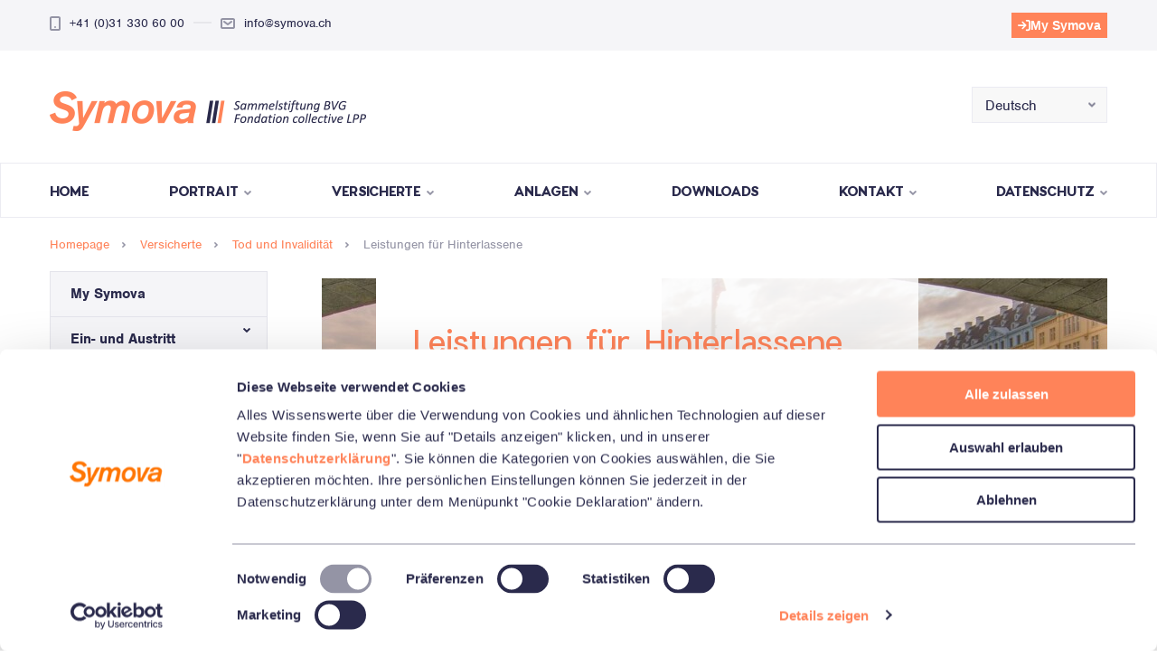

--- FILE ---
content_type: text/html; charset=UTF-8
request_url: https://www.symova.ch/de/vorsorge/todesfall-1
body_size: 7800
content:
<!DOCTYPE html>
<html>
<head>
    <meta charset="utf-8">
    <meta http-equiv="X-UA-Compatible" content="IE=edge">
    <meta name="viewport" content="width=device-width, initial-scale=1">

        <link rel="shortcut icon" type="image/x-icon" href="/bundles/symovawebsite/default/css/images/favicon.ico" />

    
<title>Leistungen für Hinterlassene</title><meta name="robots" content="index,follow"/><link rel="alternate" href="https://www.symova.ch/de/vorsorge/todesfall-1" hreflang="x-default"/><link rel="alternate" href="https://www.symova.ch/de/vorsorge/todesfall-1" hreflang="de"/><link rel="alternate" href="https://www.symova.ch/fr/assures/prestations-pour-survivants" hreflang="fr"/><link rel="canonical" href="https://www.symova.ch/de/vorsorge/todesfall-1"/>
    
            <link rel="stylesheet" href="/css/9e6ece7.css"/>
    
        <script id="Cookiebot" src="https://consent.cookiebot.com/uc.js" data-culture="DE" data-cbid="55f0ec00-5dc5-4278-957f-ae877ded750f" data-blockingmode="auto" type="text/javascript"></script>
</head>
<body>
<div class="wrapper">
    <header class="header">
    <a href="#" class="logo hide-on-desktop"></a>
    <a href="#" class="btn-menu">
        <span class="btn__text">Menu</span>
        <span class="btn__lines">
            <span></span>
            <span></span>
            <span></span>
        </span>
    </a>

    <div class="header__group">
        <div class="header__bar">
            <div class="shell">
                <p class="links">
                    <span>
                        <i class="ico-phone"></i>
                        <a href="tel:0041313306000">+41 (0)31 330 60 00</a>
                    </span>
                    <span>
                        <i class="ico-envelope"></i>
                        <a href="mailto:info@symova.ch">info@symova.ch</a>
                    </span>
                </p>
                <p class="links">
                    <span class="my-symova-login">
                        <a href="https://online.symova.ch/identity/login?lang=de" title="My Symova">
                            <svg xmlns="http://www.w3.org/2000/svg" viewBox="0 0 512 512">
                                <!--!Font Awesome Free 6.5.2 by @fontawesome - https://fontawesome.com License - https://fontawesome.com/license/free Copyright 2024 Fonticons, Inc.--><path d="M352 96l64 0c17.7 0 32 14.3 32 32l0 256c0 17.7-14.3 32-32 32l-64 0c-17.7 0-32 14.3-32 32s14.3 32 32 32l64 0c53 0 96-43 96-96l0-256c0-53-43-96-96-96l-64 0c-17.7 0-32 14.3-32 32s14.3 32 32 32zm-9.4 182.6c12.5-12.5 12.5-32.8 0-45.3l-128-128c-12.5-12.5-32.8-12.5-45.3 0s-12.5 32.8 0 45.3L242.7 224 32 224c-17.7 0-32 14.3-32 32s14.3 32 32 32l210.7 0-73.4 73.4c-12.5 12.5-12.5 32.8 0 45.3s32.8 12.5 45.3 0l128-128z"/>
                            </svg>
                            My Symova
                        </a>
                    </span>
                                    </p>
            </div>
        </div>

        <div class="header__group-inner">
            <div class="header__inner">
                <div class="shell">
                    <a href="https://www.symova.ch/de" class="logo">Symova Sammelstiftung BVG Fondation collective LPP</a>
                    <aside class="header__aside">
                        <div class="select-lang show-on-desktop">
                            <div class="select__inner">
                                <select name="lang" id="lang">
                                                                                                                                                                                                        <option value="https://www.symova.ch/de/vorsorge/todesfall-1" selected>Deutsch</option>
                                                                                                                                                                                                        <option value="https://www.symova.ch/fr/assures/prestations-pour-survivants">Français</option>
                                                                    </select>

                                <i class="ico-arrow"></i>
                            </div>
                        </div>

                                            </aside>
                </div>
            </div>

                

<nav class="nav">
    <div class="shell">
        <ul>
            <li><a href="https://www.symova.ch/de">Home</a></li>
                                    
        
                
                                                
                                        
            <li class="">

                <a href="https://www.symova.ch/de/portrait" title="Portrait">
                    Portrait <i class="ico-arrow"></i>                </a>
                                    <ul class="nav__dropdown">        
        
                
                                                
                                        
            <li class="">

                <a href="https://www.symova.ch/de/portrait/ueber-uns" title="Über uns">
                    Über uns                 </a>
                            </li>

            
        
                
                                                
                                        
            <li class="">

                <a href="https://www.symova.ch/de/portrait/organisation" title="Organisation">
                    Organisation                 </a>
                            </li>

            
        
                
                                                
                                        
            <li class="">

                <a href="https://www.symova.ch/de/portrait/kennzahlen" title="Kennzahlen">
                    Kennzahlen                 </a>
                            </li>

            
        
                
                                                
                                        
            <li class="">

                <a href="https://www.symova.ch/de/portrait/offene-stellen" title="Offene Stellen">
                    Offene Stellen                 </a>
                            </li>

            </ul>
                            </li>

            
        
                
                                                
                                        
            <li class="">

                <a href="https://www.symova.ch/de/vorsorge" title="Versicherte">
                    Versicherte <i class="ico-arrow"></i>                </a>
                                    <ul class="nav__dropdown">        
        
                
                                                
                                        
            <li class="">

                <a href="https://www.symova.ch/de/vorsorge/my-symova" title="My Symova">
                    My Symova                 </a>
                            </li>

            
        
                
                    
                                        
            <li class="">

                <a href="https://www.symova.ch/de/vorsorge/my-symova" title="Ein- und Austritt">
                    Ein- und Austritt <i class="ico-arrow"></i>                </a>
                                    <ul class="nav__dropdown">        
        
                
                                                
                                        
            <li class="">

                <a href="https://www.symova.ch/de/vorsorge/untermenue_1/vorsorge-versicherte-personen" title="Versicherte Personen">
                    Versicherte Personen                 </a>
                            </li>

            
        
                
                                                
                                        
            <li class="">

                <a href="https://www.symova.ch/de/vorsorge/untermenue_1/eintritt" title="Eintritt in die Stiftung">
                    Eintritt in die Stiftung                 </a>
                            </li>

            
        
                
                                                
                                        
            <li class="">

                <a href="https://www.symova.ch/de/vorsorge/untermenue_1/austritt" title="Austritt">
                    Austritt                 </a>
                            </li>

            </ul>
                            </li>

            
        
                
                    
                                        
            <li class="">

                <a href="https://www.symova.ch/de/vorsorge/my-symova" title="WEF und Einkauf">
                    WEF und Einkauf <i class="ico-arrow"></i>                </a>
                                    <ul class="nav__dropdown">        
        
                
                                                
                                        
            <li class="">

                <a href="https://www.symova.ch/de/vorsorge/untermenue_3/einkauf" title="Einkauf">
                    Einkauf                 </a>
                            </li>

            
        
                
                                                
                                        
            <li class="">

                <a href="https://www.symova.ch/de/vorsorge/untermenue_3/wef-vorbezug-und-verpfaendung" title="Finanzierung von Wohneigentum">
                    Finanzierung von Wohneigentum                 </a>
                            </li>

            </ul>
                            </li>

            
        
                
                    
                                        
            <li class="">

                <a href="https://www.symova.ch/de/vorsorge/my-symova" title="Heirat und Scheidung">
                    Heirat und Scheidung <i class="ico-arrow"></i>                </a>
                                    <ul class="nav__dropdown">        
        
                
                                                
                                        
            <li class="">

                <a href="https://www.symova.ch/de/vorsorge/untermenue/unterstuetzungsvertrag" title="Heirat, eingetragene Partnerschaft &amp; Unterstützungsvertrag">
                    Heirat, eingetragene Partnerschaft &amp; Unterstützungsvertrag                 </a>
                            </li>

            
        
                
                                                
                                        
            <li class="">

                <a href="https://www.symova.ch/de/vorsorge/untermenue/scheidung" title="Scheidung &amp; Auflösung einer eingetragenen Partnerschaft">
                    Scheidung &amp; Auflösung einer eingetragenen Partnerschaft                 </a>
                            </li>

            </ul>
                            </li>

            
        
                
                                                
                                        
            <li class="">

                <a href="https://www.symova.ch/de/vorsorge/pensionierung-1" title="Pensionierung">
                    Pensionierung <i class="ico-arrow"></i>                </a>
                                    <ul class="nav__dropdown">        
        
                
                                                
                                        
            <li class="">

                <a href="https://www.symova.ch/de/vorsorge/pensionierung-1/pensionierung" title="Pensionierung">
                    Pensionierung                 </a>
                            </li>

            </ul>
                            </li>

            
        
                
                    
                                        
            <li class="">

                <a href="https://www.symova.ch/de/vorsorge/pensionierung-1" title="Tod und Invalidität">
                    Tod und Invalidität <i class="ico-arrow"></i>                </a>
                                    <ul class="nav__dropdown">        
        
                
                                                
                                        
            <li class="">

                <a href="https://www.symova.ch/de/vorsorge/invaliditaet-1" title="Invalidität">
                    Invalidität                 </a>
                            </li>

            
        
                
                                                
                                        
            <li class="current">

                <a href="https://www.symova.ch/de/vorsorge/todesfall-1" title="Leistungen für Hinterlassene">
                    Leistungen für Hinterlassene                 </a>
                            </li>

            </ul>
                            </li>

            
        
                
                                                
                                        
            <li class="">

                <a href="https://www.symova.ch/de/vorsorge/glossar-1" title="Glossar">
                    Glossar                 </a>
                            </li>

            
        
                
                                                
                                        
            <li class="">

                <a href="https://www.symova.ch/de/vorsorge/3-saeulenkonzept-2" title="3-Säulenkonzept">
                    3-Säulenkonzept                 </a>
                            </li>

            
        
                
                                                
                                        
            <li class="">

                <a href="https://www.symova.ch/de/vorsorge/wahlplaene" title="Wahlpläne für Aktivversicherte">
                    Wahlpläne für Aktivversicherte                 </a>
                            </li>

            </ul>
                            </li>

            
        
                
                                                
                                        
            <li class="">

                <a href="https://www.symova.ch/de/anlagen/einleitung" title="Anlagen">
                    Anlagen <i class="ico-arrow"></i>                </a>
                                    <ul class="nav__dropdown">        
        
                
                                                
                                        
            <li class="">

                <a href="https://www.symova.ch/de/anlagen/einleitung" title="Einleitung">
                    Einleitung                 </a>
                            </li>

            
        
                
                                                
                                        
            <li class="">

                <a href="https://www.symova.ch/de/anlagen/anlagestrategie-und-vermoegen" title="Anlagestrategie &amp; Vermögen">
                    Anlagestrategie &amp; Vermögen                 </a>
                            </li>

            
        
                
                                                
                                        
            <li class="">

                <a href="https://www.symova.ch/de/anlagen/performance" title="Performance">
                    Performance                 </a>
                            </li>

            
        
                
                                                
                                        
            <li class="">

                <a href="https://www.symova.ch/de/anlagen/nachhaltigkeit" title="Nachhaltigkeit">
                    Nachhaltigkeit <i class="ico-arrow"></i>                </a>
                                    <ul class="nav__dropdown">        
        
                
                                                
                                        
            <li class="">

                <a href="https://www.symova.ch/de/anlagen/nachhaltigkeit/unsere-grundsaetze-fuer-nachhaltige-anlagen" title="Kontinuierliche Weiterentwicklung der bewährten Anlagestrategie">
                    Kontinuierliche Weiterentwicklung der bewährten Anlagestrategie                 </a>
                            </li>

            
        
                
                                                
                                        
            <li class="">

                <a href="https://www.symova.ch/de/anlagen/nachhaltigkeit/konkrete-massnahmen-fuer-die-nachhaltigkeit" title="Konkrete Massnahmen für die Nachhaltigkeit">
                    Konkrete Massnahmen für die Nachhaltigkeit                 </a>
                            </li>

            </ul>
                            </li>

            
        
                
                                                
                                        
            <li class="">

                <a href="https://www.symova.ch/de/anlagen/stimmrechtsausuebung-aktionaersrechte" title="Stimmrechtsausübung &amp; Aktionärsrechte">
                    Stimmrechtsausübung &amp; Aktionärsrechte                 </a>
                            </li>

            </ul>
                            </li>

            
        
                                    
            
        
                
                                                
                                        
            <li class="">

                <a href="https://www.symova.ch/de/downloads" title="Downloads">
                    Downloads                 </a>
                            </li>

            
        
                
                                                
                                        
            <li class="">

                <a href="https://www.symova.ch/de/kontakt" title="Kontakt">
                    Kontakt <i class="ico-arrow"></i>                </a>
                                    <ul class="nav__dropdown">        
        
                
                                                
                                        
            <li class="">

                <a href="https://www.symova.ch/de/kontakt/standort" title="Standort">
                    Standort                 </a>
                            </li>

            </ul>
                            </li>

            
        
                                    
            
        
                                    
            
        
                                    
            
        
                
                                                
                                        
            <li class="">

                <a href="https://www.symova.ch/de/datenschutz" title="Datenschutz">
                    Datenschutz <i class="ico-arrow"></i>                </a>
                                    <ul class="nav__dropdown">        
        
                
                                                
                                        
            <li class="">

                <a href="https://www.symova.ch/de/datenschutz/datenschutzerklaerung" title="Datenschutzerklärung">
                    Datenschutzerklärung                 </a>
                            </li>

            
        
                
                                                
                                        
            <li class="">

                <a href="https://www.symova.ch/de/datenschutz/cookie-policy" title="Cookie Policy">
                    Cookie Policy                 </a>
                            </li>

            </ul>
                            </li>

            
                    </ul>

        <p class="lang hide-on-desktop">
            <span>Sprache</span>
                            <a href="https://www.symova.ch/de/vorsorge/todesfall-1">de</a>
                            <a href="https://www.symova.ch/fr/assures/prestations-pour-survivants">fr</a>
                    </p>
    </div>
</nav>


        </div>
    </div>
</header>

        <main class="main" vocab="http://schema.org/" typeof="Content">

        <nav class="breadcrumbs">
    <div class="shell">
        <ul>
                                                <li>
                        <a href="https://www.symova.ch/de" title="Homepage">Homepage</a>
                        <i class="ico-arrow-small"></i>
                    </li>
                                                                <li>
                        <a href="https://www.symova.ch/de/vorsorge" title="Versicherte">Versicherte</a>
                        <i class="ico-arrow-small"></i>
                    </li>
                                                                <li>
                        <a href="http://" title="Tod und Invalidität">Tod und Invalidität</a>
                        <i class="ico-arrow-small"></i>
                    </li>
                                                                <li class="current">
                        <a href="javascript:void(0);">Leistungen für Hinterlassene</a>
                    </li>
                                    </ul>
    </div>
</nav>

        <div class="main__inner">
            <div class="shell">
                <div class="main__inner-group">
                    <div class="content" vocab="http://schema.org/" typeof="Content">
                        <article class="article-secondary">
                                                            <div class="default-header">
                                    <figure class="section__image" property="headerimage">
                                        <img src="/uploads/media/headerimage/08/48-1182_Basler%20Personenschifffahrt_3.jpg?v=1-1" alt="1182_Basler Personenschifffahrt_3">
                                    </figure>
                                    <div class="slider__slide-content">
                                        <h6>&nbsp;</h6>
                                        <h1>Leistungen für Hinterlassene</h1>
                                        <p>Die Leistungen beim Tod einer versicherten Person hängen von verschiedenen Faktoren ab. Die Geschäftsstelle der Symova unterstützt Sie gerne bei der Ermittlung eines allfälligen Leistungsanspruchs.</p>
                                        <a href="javascript:void(0);" class="link-more link-overview"></a>
                                    </div>
                                </div>
                                                                                        <div class="article__body overview" property="article">
                                    <div>
<h5>Anpassungen bei den Hinterlassenen- und Invaliditätsleistungen per 01.01.2026&nbsp;</h5>

<p>Die Absicherung der Hinterlassenen ist ein zentraler Bestandteil der beruflichen Vorsorge. Der Stiftungsrat hat beschlossen, die entsprechenden Bestimmungen im Vorsorgereglement zu überarbeiten und an heutige Bedürfnisse anzupassen. Das aktualisierte Reglement ist unter <a href="https://www.symova.ch/de/downloads" target="_blank" title="Downloads">Downloads&nbsp;</a>verfügbar.</p>

<p>Eine Übersicht der wichtigsten Änderungen per 01.01.2026 finden Sie nachfolgend:&nbsp;</p>
</div>

<div>&nbsp;</div>

<div><strong>Ehegattenrente</strong></div>

<div>Ein Anspruch auf Ehegattenrente besteht automatisch, sobald eine Person verheiratet&nbsp;ist – unabhängig von Alter, Ehedauer oder gemeinsamen Kindern.</div>

<div>&nbsp;</div>

<div>&nbsp;</div>

<div><strong>Rente bei eheähnlicher Lebensgemeinschaft ("Unterstützungsvertrag")</strong></div>

<ul>
	<li>Der Unterstützungsvertrag ist weiterhin zu Lebzeiten einzureichen.&nbsp;Es genügt der Nachweis einer ununterbrochenen Lebensgemeinschaft mit&nbsp;gemeinsamem amtlichem Wohnsitz während der letzten fünf Jahre vor dem Tod.</li>
	<li>Ein Anspruch besteht ebenfalls bei gemeinsamen Kindern.</li>
	<li>Das Mindestalter von 45 Jahren entfällt.</li>
</ul>

<div><u>Zu beachten:</u><br />
Bestehende Unterstützungsverträge behalten nach wie vor Gültigkeit!&nbsp;Sie müssen nichts unternehmen.&nbsp;Möchten Sie neu einen Unterstützungsvertrag abschliessen, so finden Sie diesen unter <a href="https://www.symova.ch/de/downloads" target="_blank" title="Downloads">Downloads Versicherte</a>.</div>

<div>&nbsp;</div>

<p><br />
<strong>Todesfallkapital vor der Pensionierung</strong><br />
Ein Anspruch besteht künftig auch beim Tod eines IV-Rentners.</p>

<div><u>Ohne Rentenanspruch für überlebende Ehegatten, Partner oder geschiedene&nbsp;Ehegatten:</u></div>

<ul>
	<li>Es erfolgt eine Auszahlung des angesparten Altersguthabens per Ende des Sterbemonats, mindestens jedoch in der Höhe des versicherten Lohnes.</li>
	<li>Barwerte für Waisenrenten werden nicht mehr abgezogen.</li>
</ul>

<div><u>Mit Rentenanspruch für überlebende Ehegatten, Partner oder geschiedene&nbsp;Ehegatten:</u></div>

<ul>
	<li>Es erfolgt eine Auszahlung des Altersguthabens abzüglich Barwert(e) der Hinterlassenenrente(n). Die Barwerte für Waisenrenten werden nicht berücksichtigt.</li>
	<li>Die Auszahlung entspricht mindestens 50% des Altersguthabens am Ende des&nbsp;Sterbemonats und mindestens dem versicherten Lohn.</li>
</ul>

<div>Dies geht weit über die reine Rückgewähr von Einkäufen hinaus und ist eine deutliche&nbsp;Leistungsverbesserung.<br />
&nbsp;</div>

<div>&nbsp;</div>

<div><strong>Todesfallkapital nach der Pensionierung (Todesfallkapital für Altersrentner)</strong></div>

<ul>
	<li>Verstirbt eine rentenbeziehende Person innerhalb von fünf Jahren nach der&nbsp;Pensionierung, so wird ein Todesfallkapital ausbezahlt. Dieses entspricht fünf Jahres-Altersrenten abzüglich der bereits erhaltenen Renten.</li>
	<li>Zusätzliche Rentenzahlungen gemäss Beteiligungskonzept bleiben unberücksichtigt.</li>
</ul>

<div>&nbsp;</div>

<div><strong>Kaskadenordnung für Todesfallkapital</strong><br />
Die Begünstigtenerklärung ist weiterhin zu Lebzeiten einzureichen. Neu haben auch&nbsp;die Eltern sowie (Halb-)Geschwister Anspruch auf das Todesfallkapital.</div>

<div>&nbsp;</div>

<div><u>Neue Reihenfolge der Begünstigten («Kaskadenordnung»)</u><br />
Im Todesfall wird das Todesfallkapital in folgender Reihenfolge ausbezahlt:</div>

<div><br />
<strong>1. Ehegatte</strong><br />
Der Ehepartner ist immer reglementarisch an erster Stelle begünstigt.&nbsp;Er kann nicht ausgeschlossen werden. Auch eine Kombination mit anderen Personen&nbsp;ist nicht möglich.</div>

<div><br />
<strong>2. Andere Personen</strong> (mit Begünstigtenerklärung)</div>

<ul>
	<li>Personen, die von Ihnen in den letzten zwei Jahren in erheblichem Umfang finanziell unterstützt wurden (Übernahme von mind. 30% der Lebenshaltungskosten),</li>
	<li>Ihre Lebenspartnerin/Ihr Lebenspartner, sofern Sie mindestens fünf Jahre im&nbsp;gleichen Haushalt mit gleichem amtlichen Wohnsitz zusammengelebt haben,</li>
	<li>Personen, die für den Unterhalt gemeinsamer Kinder aufkommen.</li>
</ul>

<div><strong>3. Kinder </strong>(keine Begünstigtenerklärung notwendig)</div>

<div>&nbsp;</div>

<div><strong>4. Eltern, Geschwister oder Halbgeschwister </strong>(keine Begünstigtenerklärung notwendig)</div>

<div><br />
<strong>Wichtige Hinweise</strong></div>

<ul>
	<li>Innerhalb einer Gruppe (z. B. Kinder oder Geschwister) wird das Kapital zu gleichen&nbsp;Teilen verteilt, sofern Sie nichts anderes vorsehen.</li>
	<li>Sie können die Aufteilung innerhalb einer Gruppe mit einer schriftlichen Begünstigtenerklärung selbst bestimmen (z. B. ein Kind ausschliessen oder unterschiedliche&nbsp;Anteile festlegen).</li>
	<li>Wenn Sie keine spezielle Begünstigung festlegen, gilt automatisch die Reihenfolge&nbsp;gemäss Reglement.</li>
</ul>

<div><strong>Was bedeutet das für Sie?</strong></div>

<ul>
	<li>Verheiratete Personen müssen nichts unternehmen.</li>
	<li>Nicht verheiratete Personen<sup>1</sup> sollten prüfen, ob sie eine Begünstigungserklärung&nbsp;einreichen möchten, um ihre Wünsche festzuhalten.</li>
	<li>Bestehende Begünstigtenerklärungen behalten nach wie vor Gültigkeit.&nbsp;Eine eingereichte Begünstigtenerklärung können Sie jederzeit widerrufen oder&nbsp;anpassen.</li>
</ul>

<p><em><sup>1</sup>&nbsp;Was gilt als «nicht verheiratet»? Ledig (d. h. noch nie verheiratet), geschieden, verwitwet, sowie unverheiratet (z. B. aufgrund einer Ungültigerklärung einer früheren Ehe). Getrenntlebende verheiratete Personen gelten als verheiratet.</em><br />
&nbsp;</p>

<h5>Folgende Kürzungen bleiben bestehen:&nbsp;</h5>

<p><strong>Kürzung infolge Überentschädigung</strong><br />
Hinterlassenenleistungen werden gekürzt, soweit sie zusammen mit anderen anrechenbaren Einkünften 90 % des mutmasslich entgangenen Jahreslohnes der versicherten Person übersteigen.</p>

<p><strong>Kürzung der Ehegattenrente bei grossem Altersunterschied zwischen den Ehegatten (jüngerer überlebender Ehegatte)</strong><br />
Ab dem 01.01.2019 erfolgt eine Kürzung der Ehegattenrente, sofern der überlebende Ehegatte mehr als 15 Jahre jünger ist als die verstorbene versicherte Person. Ist der überlebende Ehegatte älter als die verstorbene versicherte Person, so hat der Altersunterschied keine Auswirkungen auf die Rentenhöhe. Ist der Ehegatte mehr als 15 Jahre jünger als die verstorbene versicherte Person respektive der Bezüger einer Invaliden- oder Altersrente, so wird die Ehegattenrente für jedes darüber hinausgehende volle Jahr um 3% ihres vollen Betrages gekürzt. Der Anspruch auf die Ehegattenrente nach BVG ist in jedem Fall gewährleistet.</p>

<div><strong>Berechnungsbeispiel</strong></div>

<div>
<table border="0" cellpadding="0" cellspacing="0" style="width:937px;" width="937">
	<tbody>
		<tr>
			<td nowrap="nowrap" style="width:351px;height:17px;">
			<div>Altersunterschied zwischen den Ehegatten</div>
			</td>
			<td nowrap="nowrap" style="width: 586px; height: 17px; text-align: left;">
			<div>überlebender Ehegatte ist <strong>17 Jahre und 3 Monate jünger</strong> als die verstorbene versicherte Person</div>
			</td>
		</tr>
		<tr>
			<td nowrap="nowrap" style="width:351px;height:17px;">
			<div>Kürzung Ehegattenrente&nbsp; = 2 x 3%</div>
			</td>
			<td nowrap="nowrap" style="width: 586px; height: 17px; text-align: left;">
			<div>6%</div>
			</td>
		</tr>
		<tr>
			<td nowrap="nowrap" style="width:351px;height:17px;">
			<div>Ungekürzte Ehegattenrente pro Jahr</div>
			</td>
			<td nowrap="nowrap" style="width: 586px; height: 17px; text-align: left;">
			<div>CHF 12‘000</div>
			</td>
		</tr>
		<tr>
			<td nowrap="nowrap" style="width:351px;height:17px;">
			<div>Rentenkürzung pro Jahr = 6% von CHF 12‘000</div>
			</td>
			<td nowrap="nowrap" style="width: 586px; height: 17px; text-align: left;">
			<div>CHF 720</div>
			</td>
		</tr>
		<tr>
			<td nowrap="nowrap" style="width:351px;height:17px;">
			<div>Gekürzte Ehegattenrente pro Jahr</div>
			</td>
			<td nowrap="nowrap" style="width: 586px; height: 17px; text-align: left;">
			<div>CHF 11‘280</div>
			</td>
		</tr>
	</tbody>
</table>

<p>&nbsp;</p>
</div>

<div>
<div>Weitere Informationen finden Sie im Vorsorgereglement unter <a href="https://www.symova.ch/de/downloads" target="_blank" title="Downloads">Downloads Reglemente</a>. Rechtlich verbindlich sind ausschliesslich das Vorsorgereglement sowie die einschlägigen Rechtsgrundlagen.</div>
</div>

                                </div>
                                                        <article class="article-secondary">

                                
                                                                <div class="article__body">
                                    <h6>Downloads</h6>
                                    <div class="downloads">
                                                                                <p>
                                            <a href="/media/458/download/Anpassungen%20Hinterlassenen-%20und%20Invalidit%C3%A4tsleistungen%20per%2001.01.2026.pdf?v=1" target="_blank">Anpassungen Hinterlassenen- und Invaliditätsleistungen per 01.01.2026</a>
                                            <span>(345 kb, application/pdf)</span>
                                        </p>
                                                                                <p>
                                            <a href="/media/452/download/Beg%C3%BCnstigtenerkl%C3%A4rung%20Todesfallkapital%20Basisvorsorge%20ab%2001.01.2026.pdf?v=1" target="_blank">Begünstigtenerklärung Todesfallkapital Basisvorsorge ab 01.01.2026</a>
                                            <span>(306 kb, application/pdf)</span>
                                        </p>
                                                                                <p>
                                            <a href="/media/466/download/Beg%C3%BCnstigtenerkl%C3%A4rung%20Todesfallkapital%20Kadervorsorge%20ab%2001.01.2026.pdf?v=1" target="_blank">Begünstigtenerklärung Todesfallkapital Kadervorsorge ab 01.01.2026</a>
                                            <span>(296 kb, application/pdf)</span>
                                        </p>
                                                                                <p>
                                            <a href="/media/454/download/Merkblatt%20Todesfallkapital.pdf?v=1" target="_blank">Merkblatt Todesfallkapital</a>
                                            <span>(244 kb, application/pdf)</span>
                                        </p>
                                                                                <p>
                                            <a href="/media/449/download/Unterst%C3%BCtzungsvertrag%20ab%2001.01.2026.pdf?v=1" target="_blank">Unterstützungsvertrag ab 01.01.2026</a>
                                            <span>(286 kb, application/pdf)</span>
                                        </p>
                                                                            </div>
                                </div>
                                                            </article>
                        </article>
                    </div>

                        
<div class="sidebar sidebar--alignleft">
    <ul class="widgets widgets--gutter">

        
<li class="widget">
    <div class="tabs tabs--full-width">
        <ul>
                    
        
        
                                                
                                        
            <li class="">

                <a href="https://www.symova.ch/de/vorsorge/my-symova" title="My Symova">
                    My Symova                 </a>
                            </li>

            
        
        
                                                
                                        
            <li class="">

                <a href="http://" title="Ein- und Austritt">
                    Ein- und Austritt <i class="ico-arrow"></i>                </a>
                                    <ul class="tabs__accordion">        
        
        
                                                
                                        
            <li class="">

                <a href="https://www.symova.ch/de/vorsorge/untermenue_1/vorsorge-versicherte-personen" title="Versicherte Personen">
                    Versicherte Personen                 </a>
                            </li>

            
        
        
                                                
                                        
            <li class="">

                <a href="https://www.symova.ch/de/vorsorge/untermenue_1/eintritt" title="Eintritt in die Stiftung">
                    Eintritt in die Stiftung                 </a>
                            </li>

            
        
        
                                                
                                        
            <li class="">

                <a href="https://www.symova.ch/de/vorsorge/untermenue_1/austritt" title="Austritt">
                    Austritt                 </a>
                            </li>

            </ul>
                            </li>

            
        
        
                                                
                                        
            <li class="">

                <a href="http://" title="WEF und Einkauf">
                    WEF und Einkauf <i class="ico-arrow"></i>                </a>
                                    <ul class="tabs__accordion">        
        
        
                                                
                                        
            <li class="">

                <a href="https://www.symova.ch/de/vorsorge/untermenue_3/einkauf" title="Einkauf">
                    Einkauf                 </a>
                            </li>

            
        
        
                                                
                                        
            <li class="">

                <a href="https://www.symova.ch/de/vorsorge/untermenue_3/wef-vorbezug-und-verpfaendung" title="Finanzierung von Wohneigentum">
                    Finanzierung von Wohneigentum                 </a>
                            </li>

            </ul>
                            </li>

            
        
        
                                                
                                        
            <li class="">

                <a href="http://" title="Heirat und Scheidung">
                    Heirat und Scheidung <i class="ico-arrow"></i>                </a>
                                    <ul class="tabs__accordion">        
        
        
                                                
                                        
            <li class="">

                <a href="https://www.symova.ch/de/vorsorge/untermenue/unterstuetzungsvertrag" title="Heirat, eingetragene Partnerschaft &amp; Unterstützungsvertrag">
                    Heirat, eingetragene Partnerschaft &amp; Unterstützungsvertrag                 </a>
                            </li>

            
        
        
                                                
                                        
            <li class="">

                <a href="https://www.symova.ch/de/vorsorge/untermenue/scheidung" title="Scheidung &amp; Auflösung einer eingetragenen Partnerschaft">
                    Scheidung &amp; Auflösung einer eingetragenen Partnerschaft                 </a>
                            </li>

            </ul>
                            </li>

            
        
        
                                                
                                        
            <li class="">

                <a href="https://www.symova.ch/de/vorsorge/pensionierung-1" title="Pensionierung">
                    Pensionierung <i class="ico-arrow"></i>                </a>
                                    <ul class="tabs__accordion">        
        
        
                                                
                                        
            <li class="">

                <a href="https://www.symova.ch/de/vorsorge/pensionierung-1/pensionierung" title="Pensionierung">
                    Pensionierung                 </a>
                            </li>

            </ul>
                            </li>

            
        
        
                                                
                                        
            <li class="">

                <a href="http://" title="Tod und Invalidität">
                    Tod und Invalidität <i class="ico-arrow"></i>                </a>
                                    <ul class="tabs__accordion">        
        
        
                                                
                                        
            <li class="">

                <a href="https://www.symova.ch/de/vorsorge/invaliditaet-1" title="Invalidität">
                    Invalidität                 </a>
                            </li>

            
        
        
                                                
                                        
            <li class="current">

                <a href="https://www.symova.ch/de/vorsorge/todesfall-1" title="Leistungen für Hinterlassene">
                    Leistungen für Hinterlassene                 </a>
                            </li>

            </ul>
                            </li>

            
        
        
                                                
                                        
            <li class="">

                <a href="https://www.symova.ch/de/vorsorge/glossar-1" title="Glossar">
                    Glossar                 </a>
                            </li>

            
        
        
                                                
                                        
            <li class="">

                <a href="https://www.symova.ch/de/vorsorge/3-saeulenkonzept-2" title="3-Säulenkonzept">
                    3-Säulenkonzept                 </a>
                            </li>

            
        
        
                                                
                                        
            <li class="">

                <a href="https://www.symova.ch/de/vorsorge/wahlplaene" title="Wahlpläne für Aktivversicherte">
                    Wahlpläne für Aktivversicherte                 </a>
                            </li>

            
        </ul>
    </div>
</li>


        
        
        <li><br></li>
    </ul>
</div>

                </div>
            </div>
        </div>
    </main>

                    
<footer class="footer">
    <div class="shell shell--wide">
        <div class="footer__inner">
            <div class="footer__content">
                <a href="https://www.symova.ch/de" class="logo logo--alt">Symova Sammelstiftung BVG Fondation collective LPP</a>

                <p class="links">
					<span>
						<a href="https://www.symova.ch/de">Home</a>
					</span>
                                        <span>
                        <a href="https://www.symova.ch/de/impressum" title="Impressum">Impressum</a>
                    </span>
                                        <span>
                        <a href="https://www.symova.ch/de/datenschutz/datenschutzerklaerung" title="Datenschutzerklärung">Datenschutzerklärung</a>
                    </span>
                                        <span>
                        <a href="https://www.symova.ch/de/datenschutz/cookie-policy" title="Cookie Policy">Cookie Policy</a>
                    </span>
                                    </p>

                <div class="footer__contacts show-on-tablet">
                                            <h5>Kontaktangaben</h5>

                        <p>
    						<span>
    							<i class="ico-phone"></i>
    							<a href="tel:0041313306000">+41 (0)31 330 60 00</a>
    						</span>

                            <span>
    							<i class="ico-envelope"></i>
    							<a href="mailto:info@symova.ch">info@symova.ch</a>
    						</span>
                        </p>
                                    </div>

                <div class="copyright">
                    <p class="links">
                        <span>&copy; 2026 by Symova Sammelstiftung, CH-3013 Bern</span>

                        <span>
							created by
							<a href="https://www.cloudtec.ch">cloudtec AG</a>
						</span>
                    </p>
                </div>
            </div>

            <aside class="footer__aside">
                <div class="footer__schedule">
                    <h5>Öffnungszeiten</h5>
                    <p>Montag bis Freitag<br> 08.00 — 12.00 Uhr<br> 13.30 — 17.00 Uhr<br> (Freitag bis 16.30 Uhr)</p>
                </div>

                <div class="footer__contacts">
                                            <h5>Kontaktangaben</h5>

                        <p>
    						<span>
    							<i class="ico-phone"></i>
    							<a href="tel:0041313306000">+41 (0)31 330 60 00</a>
    						</span>

                            <span>
    							<i class="ico-envelope"></i>
    							<a href="mailto:info@symova.ch">info@symova.ch</a>
    						</span>
                        </p>
                                    </div>
            </aside>
        </div>

        <button class="btn-to-top">
            <i class="ico-arrow-slider"></i>
        </button>
    </div>
</footer></div>

    <script type="text/javascript" src="/js/31c77ea.js?221118"></script>

    <script>
        var _paq = window._paq = window._paq || [];
        /* tracker methods like "setCustomDimension" should be called before "trackPageView" */
        _paq.push(["setDocumentTitle", document.domain + "/" + document.title]);
        _paq.push(["setCookieDomain", "*.symova.ch"]);
        _paq.push(["setDomains", ["*.symova.ch", "*.symova.ch"]]);
        _paq.push(['trackPageView']);
        _paq.push(['enableLinkTracking']);
        (function () {
            var u = "//matomo.cloudtec.ch/";
            _paq.push(['setTrackerUrl', u + 'matomo.php']);
            _paq.push(['setSiteId', '15']);
            var d = document, g = d.createElement('script'), s = d.getElementsByTagName('script')[0];
                    g.async=true; g.src=u+'matomo.js'; s.parentNode.insertBefore(g,s);
        })();
    </script>
</body>
</html>


--- FILE ---
content_type: text/css
request_url: https://www.symova.ch/css/9e6ece7.css
body_size: 17728
content:
/**
 * Swiper 3.4.2
 * Most modern mobile touch slider and framework with hardware accelerated transitions
 * 
 * http://www.idangero.us/swiper/
 * 
 * Copyright 2017, Vladimir Kharlampidi
 * The iDangero.us
 * http://www.idangero.us/
 * 
 * Licensed under MIT
 * 
 * Released on: March 10, 2017
 */
.swiper-container{margin-left:auto;margin-right:auto;position:relative;overflow:hidden;z-index:1}.swiper-container-no-flexbox .swiper-slide{float:left}.swiper-container-vertical>.swiper-wrapper{-webkit-box-orient:vertical;-moz-box-orient:vertical;-ms-flex-direction:column;-webkit-flex-direction:column;flex-direction:column}.swiper-wrapper{position:relative;width:100%;height:100%;z-index:1;display:-webkit-box;display:-moz-box;display:-ms-flexbox;display:-webkit-flex;display:flex;-webkit-transition-property:-webkit-transform;-moz-transition-property:-moz-transform;-o-transition-property:-o-transform;-ms-transition-property:-ms-transform;transition-property:transform;-webkit-box-sizing:content-box;-moz-box-sizing:content-box;box-sizing:content-box}.swiper-container-android .swiper-slide,.swiper-wrapper{-webkit-transform:translate3d(0,0,0);-moz-transform:translate3d(0,0,0);-o-transform:translate(0,0);-ms-transform:translate3d(0,0,0);transform:translate3d(0,0,0)}.swiper-container-multirow>.swiper-wrapper{-webkit-box-lines:multiple;-moz-box-lines:multiple;-ms-flex-wrap:wrap;-webkit-flex-wrap:wrap;flex-wrap:wrap}.swiper-container-free-mode>.swiper-wrapper{-webkit-transition-timing-function:ease-out;-moz-transition-timing-function:ease-out;-ms-transition-timing-function:ease-out;-o-transition-timing-function:ease-out;transition-timing-function:ease-out;margin:0 auto}.swiper-slide{-webkit-flex-shrink:0;-ms-flex:0 0 auto;flex-shrink:0;width:100%;height:100%;position:relative}.swiper-container-autoheight,.swiper-container-autoheight .swiper-slide{height:auto}.swiper-container-autoheight .swiper-wrapper{-webkit-box-align:start;-ms-flex-align:start;-webkit-align-items:flex-start;align-items:flex-start;-webkit-transition-property:-webkit-transform,height;-moz-transition-property:-moz-transform;-o-transition-property:-o-transform;-ms-transition-property:-ms-transform;transition-property:transform,height}.swiper-container .swiper-notification{position:absolute;left:0;top:0;pointer-events:none;opacity:0;z-index:-1000}.swiper-wp8-horizontal{-ms-touch-action:pan-y;touch-action:pan-y}.swiper-wp8-vertical{-ms-touch-action:pan-x;touch-action:pan-x}.swiper-button-next,.swiper-button-prev{position:absolute;top:50%;width:27px;height:44px;margin-top:-22px;z-index:10;cursor:pointer;-moz-background-size:27px 44px;-webkit-background-size:27px 44px;background-size:27px 44px;background-position:center;background-repeat:no-repeat}.swiper-button-next.swiper-button-disabled,.swiper-button-prev.swiper-button-disabled{opacity:.35;cursor:auto;pointer-events:none}.swiper-button-prev,.swiper-container-rtl .swiper-button-next{background-image:url("data:image/svg+xml;charset=utf-8,%3Csvg%20xmlns%3D'http%3A%2F%2Fwww.w3.org%2F2000%2Fsvg'%20viewBox%3D'0%200%2027%2044'%3E%3Cpath%20d%3D'M0%2C22L22%2C0l2.1%2C2.1L4.2%2C22l19.9%2C19.9L22%2C44L0%2C22L0%2C22L0%2C22z'%20fill%3D'%23007aff'%2F%3E%3C%2Fsvg%3E");left:10px;right:auto}.swiper-button-prev.swiper-button-black,.swiper-container-rtl .swiper-button-next.swiper-button-black{background-image:url("data:image/svg+xml;charset=utf-8,%3Csvg%20xmlns%3D'http%3A%2F%2Fwww.w3.org%2F2000%2Fsvg'%20viewBox%3D'0%200%2027%2044'%3E%3Cpath%20d%3D'M0%2C22L22%2C0l2.1%2C2.1L4.2%2C22l19.9%2C19.9L22%2C44L0%2C22L0%2C22L0%2C22z'%20fill%3D'%23000000'%2F%3E%3C%2Fsvg%3E")}.swiper-button-prev.swiper-button-white,.swiper-container-rtl .swiper-button-next.swiper-button-white{background-image:url("data:image/svg+xml;charset=utf-8,%3Csvg%20xmlns%3D'http%3A%2F%2Fwww.w3.org%2F2000%2Fsvg'%20viewBox%3D'0%200%2027%2044'%3E%3Cpath%20d%3D'M0%2C22L22%2C0l2.1%2C2.1L4.2%2C22l19.9%2C19.9L22%2C44L0%2C22L0%2C22L0%2C22z'%20fill%3D'%23ffffff'%2F%3E%3C%2Fsvg%3E")}.swiper-button-next,.swiper-container-rtl .swiper-button-prev{background-image:url("data:image/svg+xml;charset=utf-8,%3Csvg%20xmlns%3D'http%3A%2F%2Fwww.w3.org%2F2000%2Fsvg'%20viewBox%3D'0%200%2027%2044'%3E%3Cpath%20d%3D'M27%2C22L27%2C22L5%2C44l-2.1-2.1L22.8%2C22L2.9%2C2.1L5%2C0L27%2C22L27%2C22z'%20fill%3D'%23007aff'%2F%3E%3C%2Fsvg%3E");right:10px;left:auto}.swiper-button-next.swiper-button-black,.swiper-container-rtl .swiper-button-prev.swiper-button-black{background-image:url("data:image/svg+xml;charset=utf-8,%3Csvg%20xmlns%3D'http%3A%2F%2Fwww.w3.org%2F2000%2Fsvg'%20viewBox%3D'0%200%2027%2044'%3E%3Cpath%20d%3D'M27%2C22L27%2C22L5%2C44l-2.1-2.1L22.8%2C22L2.9%2C2.1L5%2C0L27%2C22L27%2C22z'%20fill%3D'%23000000'%2F%3E%3C%2Fsvg%3E")}.swiper-button-next.swiper-button-white,.swiper-container-rtl .swiper-button-prev.swiper-button-white{background-image:url("data:image/svg+xml;charset=utf-8,%3Csvg%20xmlns%3D'http%3A%2F%2Fwww.w3.org%2F2000%2Fsvg'%20viewBox%3D'0%200%2027%2044'%3E%3Cpath%20d%3D'M27%2C22L27%2C22L5%2C44l-2.1-2.1L22.8%2C22L2.9%2C2.1L5%2C0L27%2C22L27%2C22z'%20fill%3D'%23ffffff'%2F%3E%3C%2Fsvg%3E")}.swiper-pagination{position:absolute;text-align:center;-webkit-transition:.3s;-moz-transition:.3s;-o-transition:.3s;transition:.3s;-webkit-transform:translate3d(0,0,0);-ms-transform:translate3d(0,0,0);-o-transform:translate3d(0,0,0);transform:translate3d(0,0,0);z-index:10}.swiper-pagination.swiper-pagination-hidden{opacity:0}.swiper-container-horizontal>.swiper-pagination-bullets,.swiper-pagination-custom,.swiper-pagination-fraction{bottom:10px;left:0;width:100%}.swiper-pagination-bullet{width:8px;height:8px;display:inline-block;border-radius:100%;background:#000;opacity:.2}button.swiper-pagination-bullet{border:none;margin:0;padding:0;box-shadow:none;-moz-appearance:none;-ms-appearance:none;-webkit-appearance:none;appearance:none}.swiper-pagination-clickable .swiper-pagination-bullet{cursor:pointer}.swiper-pagination-white .swiper-pagination-bullet{background:#fff}.swiper-pagination-bullet-active{opacity:1;background:#007aff}.swiper-pagination-white .swiper-pagination-bullet-active{background:#fff}.swiper-pagination-black .swiper-pagination-bullet-active{background:#000}.swiper-container-vertical>.swiper-pagination-bullets{right:10px;top:50%;-webkit-transform:translate3d(0,-50%,0);-moz-transform:translate3d(0,-50%,0);-o-transform:translate(0,-50%);-ms-transform:translate3d(0,-50%,0);transform:translate3d(0,-50%,0)}.swiper-container-vertical>.swiper-pagination-bullets .swiper-pagination-bullet{margin:5px 0;display:block}.swiper-container-horizontal>.swiper-pagination-bullets .swiper-pagination-bullet{margin:0 5px}.swiper-pagination-progress{background:rgba(0,0,0,.25);position:absolute}.swiper-pagination-progress .swiper-pagination-progressbar{background:#007aff;position:absolute;left:0;top:0;width:100%;height:100%;-webkit-transform:scale(0);-ms-transform:scale(0);-o-transform:scale(0);transform:scale(0);-webkit-transform-origin:left top;-moz-transform-origin:left top;-ms-transform-origin:left top;-o-transform-origin:left top;transform-origin:left top}.swiper-container-rtl .swiper-pagination-progress .swiper-pagination-progressbar{-webkit-transform-origin:right top;-moz-transform-origin:right top;-ms-transform-origin:right top;-o-transform-origin:right top;transform-origin:right top}.swiper-container-horizontal>.swiper-pagination-progress{width:100%;height:4px;left:0;top:0}.swiper-container-vertical>.swiper-pagination-progress{width:4px;height:100%;left:0;top:0}.swiper-pagination-progress.swiper-pagination-white{background:rgba(255,255,255,.5)}.swiper-pagination-progress.swiper-pagination-white .swiper-pagination-progressbar{background:#fff}.swiper-pagination-progress.swiper-pagination-black .swiper-pagination-progressbar{background:#000}.swiper-container-3d{-webkit-perspective:1200px;-moz-perspective:1200px;-o-perspective:1200px;perspective:1200px}.swiper-container-3d .swiper-cube-shadow,.swiper-container-3d .swiper-slide,.swiper-container-3d .swiper-slide-shadow-bottom,.swiper-container-3d .swiper-slide-shadow-left,.swiper-container-3d .swiper-slide-shadow-right,.swiper-container-3d .swiper-slide-shadow-top,.swiper-container-3d .swiper-wrapper{-webkit-transform-style:preserve-3d;-moz-transform-style:preserve-3d;-ms-transform-style:preserve-3d;transform-style:preserve-3d}.swiper-container-3d .swiper-slide-shadow-bottom,.swiper-container-3d .swiper-slide-shadow-left,.swiper-container-3d .swiper-slide-shadow-right,.swiper-container-3d .swiper-slide-shadow-top{position:absolute;left:0;top:0;width:100%;height:100%;pointer-events:none;z-index:10}.swiper-container-3d .swiper-slide-shadow-left{background-image:-webkit-gradient(linear,left top,right top,from(rgba(0,0,0,.5)),to(rgba(0,0,0,0)));background-image:-webkit-linear-gradient(right,rgba(0,0,0,.5),rgba(0,0,0,0));background-image:-moz-linear-gradient(right,rgba(0,0,0,.5),rgba(0,0,0,0));background-image:-o-linear-gradient(right,rgba(0,0,0,.5),rgba(0,0,0,0));background-image:linear-gradient(to left,rgba(0,0,0,.5),rgba(0,0,0,0))}.swiper-container-3d .swiper-slide-shadow-right{background-image:-webkit-gradient(linear,right top,left top,from(rgba(0,0,0,.5)),to(rgba(0,0,0,0)));background-image:-webkit-linear-gradient(left,rgba(0,0,0,.5),rgba(0,0,0,0));background-image:-moz-linear-gradient(left,rgba(0,0,0,.5),rgba(0,0,0,0));background-image:-o-linear-gradient(left,rgba(0,0,0,.5),rgba(0,0,0,0));background-image:linear-gradient(to right,rgba(0,0,0,.5),rgba(0,0,0,0))}.swiper-container-3d .swiper-slide-shadow-top{background-image:-webkit-gradient(linear,left top,left bottom,from(rgba(0,0,0,.5)),to(rgba(0,0,0,0)));background-image:-webkit-linear-gradient(bottom,rgba(0,0,0,.5),rgba(0,0,0,0));background-image:-moz-linear-gradient(bottom,rgba(0,0,0,.5),rgba(0,0,0,0));background-image:-o-linear-gradient(bottom,rgba(0,0,0,.5),rgba(0,0,0,0));background-image:linear-gradient(to top,rgba(0,0,0,.5),rgba(0,0,0,0))}.swiper-container-3d .swiper-slide-shadow-bottom{background-image:-webkit-gradient(linear,left bottom,left top,from(rgba(0,0,0,.5)),to(rgba(0,0,0,0)));background-image:-webkit-linear-gradient(top,rgba(0,0,0,.5),rgba(0,0,0,0));background-image:-moz-linear-gradient(top,rgba(0,0,0,.5),rgba(0,0,0,0));background-image:-o-linear-gradient(top,rgba(0,0,0,.5),rgba(0,0,0,0));background-image:linear-gradient(to bottom,rgba(0,0,0,.5),rgba(0,0,0,0))}.swiper-container-coverflow .swiper-wrapper,.swiper-container-flip .swiper-wrapper{-ms-perspective:1200px}.swiper-container-cube,.swiper-container-flip{overflow:visible}.swiper-container-cube .swiper-slide,.swiper-container-flip .swiper-slide{pointer-events:none;-webkit-backface-visibility:hidden;-moz-backface-visibility:hidden;-ms-backface-visibility:hidden;backface-visibility:hidden;z-index:1}.swiper-container-cube .swiper-slide .swiper-slide,.swiper-container-flip .swiper-slide .swiper-slide{pointer-events:none}.swiper-container-cube .swiper-slide-active,.swiper-container-cube .swiper-slide-active .swiper-slide-active,.swiper-container-flip .swiper-slide-active,.swiper-container-flip .swiper-slide-active .swiper-slide-active{pointer-events:auto}.swiper-container-cube .swiper-slide-shadow-bottom,.swiper-container-cube .swiper-slide-shadow-left,.swiper-container-cube .swiper-slide-shadow-right,.swiper-container-cube .swiper-slide-shadow-top,.swiper-container-flip .swiper-slide-shadow-bottom,.swiper-container-flip .swiper-slide-shadow-left,.swiper-container-flip .swiper-slide-shadow-right,.swiper-container-flip .swiper-slide-shadow-top{z-index:0;-webkit-backface-visibility:hidden;-moz-backface-visibility:hidden;-ms-backface-visibility:hidden;backface-visibility:hidden}.swiper-container-cube .swiper-slide{visibility:hidden;-webkit-transform-origin:0 0;-moz-transform-origin:0 0;-ms-transform-origin:0 0;transform-origin:0 0;width:100%;height:100%}.swiper-container-cube.swiper-container-rtl .swiper-slide{-webkit-transform-origin:100% 0;-moz-transform-origin:100% 0;-ms-transform-origin:100% 0;transform-origin:100% 0}.swiper-container-cube .swiper-slide-active,.swiper-container-cube .swiper-slide-next,.swiper-container-cube .swiper-slide-next+.swiper-slide,.swiper-container-cube .swiper-slide-prev{pointer-events:auto;visibility:visible}.swiper-container-cube .swiper-cube-shadow{position:absolute;left:0;bottom:0;width:100%;height:100%;background:#000;opacity:.6;-webkit-filter:blur(50px);filter:blur(50px);z-index:0}.swiper-container-fade.swiper-container-free-mode .swiper-slide{-webkit-transition-timing-function:ease-out;-moz-transition-timing-function:ease-out;-ms-transition-timing-function:ease-out;-o-transition-timing-function:ease-out;transition-timing-function:ease-out}.swiper-container-fade .swiper-slide{pointer-events:none;-webkit-transition-property:opacity;-moz-transition-property:opacity;-o-transition-property:opacity;transition-property:opacity}.swiper-container-fade .swiper-slide .swiper-slide{pointer-events:none}.swiper-container-fade .swiper-slide-active,.swiper-container-fade .swiper-slide-active .swiper-slide-active{pointer-events:auto}.swiper-zoom-container{width:100%;height:100%;display:-webkit-box;display:-moz-box;display:-ms-flexbox;display:-webkit-flex;display:flex;-webkit-box-pack:center;-moz-box-pack:center;-ms-flex-pack:center;-webkit-justify-content:center;justify-content:center;-webkit-box-align:center;-moz-box-align:center;-ms-flex-align:center;-webkit-align-items:center;align-items:center;text-align:center}.swiper-zoom-container>canvas,.swiper-zoom-container>img,.swiper-zoom-container>svg{max-width:100%;max-height:100%;object-fit:contain}.swiper-scrollbar{border-radius:10px;position:relative;-ms-touch-action:none;background:rgba(0,0,0,.1)}.swiper-container-horizontal>.swiper-scrollbar{position:absolute;left:1%;bottom:3px;z-index:50;height:5px;width:98%}.swiper-container-vertical>.swiper-scrollbar{position:absolute;right:3px;top:1%;z-index:50;width:5px;height:98%}.swiper-scrollbar-drag{height:100%;width:100%;position:relative;background:rgba(0,0,0,.5);border-radius:10px;left:0;top:0}.swiper-scrollbar-cursor-drag{cursor:move}.swiper-lazy-preloader{width:42px;height:42px;position:absolute;left:50%;top:50%;margin-left:-21px;margin-top:-21px;z-index:10;-webkit-transform-origin:50%;-moz-transform-origin:50%;transform-origin:50%;-webkit-animation:swiper-preloader-spin 1s steps(12,end) infinite;-moz-animation:swiper-preloader-spin 1s steps(12,end) infinite;animation:swiper-preloader-spin 1s steps(12,end) infinite}.swiper-lazy-preloader:after{display:block;content:"";width:100%;height:100%;background-image:url("data:image/svg+xml;charset=utf-8,%3Csvg%20viewBox%3D'0%200%20120%20120'%20xmlns%3D'http%3A%2F%2Fwww.w3.org%2F2000%2Fsvg'%20xmlns%3Axlink%3D'http%3A%2F%2Fwww.w3.org%2F1999%2Fxlink'%3E%3Cdefs%3E%3Cline%20id%3D'l'%20x1%3D'60'%20x2%3D'60'%20y1%3D'7'%20y2%3D'27'%20stroke%3D'%236c6c6c'%20stroke-width%3D'11'%20stroke-linecap%3D'round'%2F%3E%3C%2Fdefs%3E%3Cg%3E%3Cuse%20xlink%3Ahref%3D'%23l'%20opacity%3D'.27'%2F%3E%3Cuse%20xlink%3Ahref%3D'%23l'%20opacity%3D'.27'%20transform%3D'rotate(30%2060%2C60)'%2F%3E%3Cuse%20xlink%3Ahref%3D'%23l'%20opacity%3D'.27'%20transform%3D'rotate(60%2060%2C60)'%2F%3E%3Cuse%20xlink%3Ahref%3D'%23l'%20opacity%3D'.27'%20transform%3D'rotate(90%2060%2C60)'%2F%3E%3Cuse%20xlink%3Ahref%3D'%23l'%20opacity%3D'.27'%20transform%3D'rotate(120%2060%2C60)'%2F%3E%3Cuse%20xlink%3Ahref%3D'%23l'%20opacity%3D'.27'%20transform%3D'rotate(150%2060%2C60)'%2F%3E%3Cuse%20xlink%3Ahref%3D'%23l'%20opacity%3D'.37'%20transform%3D'rotate(180%2060%2C60)'%2F%3E%3Cuse%20xlink%3Ahref%3D'%23l'%20opacity%3D'.46'%20transform%3D'rotate(210%2060%2C60)'%2F%3E%3Cuse%20xlink%3Ahref%3D'%23l'%20opacity%3D'.56'%20transform%3D'rotate(240%2060%2C60)'%2F%3E%3Cuse%20xlink%3Ahref%3D'%23l'%20opacity%3D'.66'%20transform%3D'rotate(270%2060%2C60)'%2F%3E%3Cuse%20xlink%3Ahref%3D'%23l'%20opacity%3D'.75'%20transform%3D'rotate(300%2060%2C60)'%2F%3E%3Cuse%20xlink%3Ahref%3D'%23l'%20opacity%3D'.85'%20transform%3D'rotate(330%2060%2C60)'%2F%3E%3C%2Fg%3E%3C%2Fsvg%3E");background-position:50%;-webkit-background-size:100%;background-size:100%;background-repeat:no-repeat}.swiper-lazy-preloader-white:after{background-image:url("data:image/svg+xml;charset=utf-8,%3Csvg%20viewBox%3D'0%200%20120%20120'%20xmlns%3D'http%3A%2F%2Fwww.w3.org%2F2000%2Fsvg'%20xmlns%3Axlink%3D'http%3A%2F%2Fwww.w3.org%2F1999%2Fxlink'%3E%3Cdefs%3E%3Cline%20id%3D'l'%20x1%3D'60'%20x2%3D'60'%20y1%3D'7'%20y2%3D'27'%20stroke%3D'%23fff'%20stroke-width%3D'11'%20stroke-linecap%3D'round'%2F%3E%3C%2Fdefs%3E%3Cg%3E%3Cuse%20xlink%3Ahref%3D'%23l'%20opacity%3D'.27'%2F%3E%3Cuse%20xlink%3Ahref%3D'%23l'%20opacity%3D'.27'%20transform%3D'rotate(30%2060%2C60)'%2F%3E%3Cuse%20xlink%3Ahref%3D'%23l'%20opacity%3D'.27'%20transform%3D'rotate(60%2060%2C60)'%2F%3E%3Cuse%20xlink%3Ahref%3D'%23l'%20opacity%3D'.27'%20transform%3D'rotate(90%2060%2C60)'%2F%3E%3Cuse%20xlink%3Ahref%3D'%23l'%20opacity%3D'.27'%20transform%3D'rotate(120%2060%2C60)'%2F%3E%3Cuse%20xlink%3Ahref%3D'%23l'%20opacity%3D'.27'%20transform%3D'rotate(150%2060%2C60)'%2F%3E%3Cuse%20xlink%3Ahref%3D'%23l'%20opacity%3D'.37'%20transform%3D'rotate(180%2060%2C60)'%2F%3E%3Cuse%20xlink%3Ahref%3D'%23l'%20opacity%3D'.46'%20transform%3D'rotate(210%2060%2C60)'%2F%3E%3Cuse%20xlink%3Ahref%3D'%23l'%20opacity%3D'.56'%20transform%3D'rotate(240%2060%2C60)'%2F%3E%3Cuse%20xlink%3Ahref%3D'%23l'%20opacity%3D'.66'%20transform%3D'rotate(270%2060%2C60)'%2F%3E%3Cuse%20xlink%3Ahref%3D'%23l'%20opacity%3D'.75'%20transform%3D'rotate(300%2060%2C60)'%2F%3E%3Cuse%20xlink%3Ahref%3D'%23l'%20opacity%3D'.85'%20transform%3D'rotate(330%2060%2C60)'%2F%3E%3C%2Fg%3E%3C%2Fsvg%3E")}@-webkit-keyframes swiper-preloader-spin{100%{-webkit-transform:rotate(360deg)}}@keyframes swiper-preloader-spin{100%{transform:rotate(360deg)}}
/* 
	Table of Contents

	I.   Generic --------------------------------------
	     01. Reset ------------------------------------
	     02. Base -------------------------------------
	         Mobile -----------------------------------
	     03. Fonts ------------------------------------
	     04. Helpers ----------------------------------
	         Html vs Design readjustments -------------
	         Tablet Portrait --------------------------
	         Swiper Slider ----------------------------
	         Siper Nav --------------------------------
	         Slider Dots ------------------------------
	         Clear ------------------------------------
	         Notext -----------------------------------
	         Hidden -----------------------------------
	         Alignleft --------------------------------
	         Alignright -------------------------------
	         Disabled ---------------------------------
	         Grid -------------------------------------
	         Mobile -----------------------------------
	         Hide On Desktop --------------------------
	         Responsive Helpers -----------------------
	II.  Regions --------------------------------------
	     01. Container --------------------------------
	     02. Content ----------------------------------
	     03. Footer -----------------------------------
	         Tablet Portrait --------------------------
	         Mobile -----------------------------------
	     04. Header -----------------------------------
	         Header Bar -------------------------------
	         Header Inner -----------------------------
	         Tablet Portrait --------------------------
	         Mobile -----------------------------------
	         Mobile Portrait --------------------------
	     05. Main -------------------------------------
	         Tablet Portrait --------------------------
	     06. Shell ------------------------------------
	         Shell Wide -------------------------------
	     07. Sidebar ----------------------------------
	         Modifiers --------------------------------
	         Small Desktop ----------------------------
	         Tablet Portrait --------------------------
	     08. Wrapper ----------------------------------
	III. Modules --------------------------------------
	     01. Accordion --------------------------------
	         Tablet Portrait --------------------------
	         Mobile -----------------------------------
	     02. Article Small ----------------------------
	         Modifiers --------------------------------
	         Tablet Portrait --------------------------
	         Mobile -----------------------------------
	         Mobile Portarit --------------------------
	     03. Article ----------------------------------
	         Mobile -----------------------------------
	     04. Aritcle Alternative ----------------------
	         Tablet Portrait --------------------------
	         Mobile -----------------------------------
	     05. Aritcle Secondary ------------------------
	         Tablet Portrait --------------------------
	         Mobile -----------------------------------
	     06. Articles ---------------------------------
	         Tablet Portrait --------------------------
	         Mobile -----------------------------------
	     07. Breadcrumbs ------------------------------
	         Absolute ---------------------------------
	         Mobile -----------------------------------
	     08. Button -----------------------------------
	         Button Block -----------------------------
	     09. Button Menu ------------------------------
	         Tablet Portrait --------------------------
	     10. Chart ------------------------------------
	     11. Content ----------------------------------
	         Modifiers --------------------------------
	         Tablet Portrait --------------------------
	         Mobile -----------------------------------
	         Tablet Portrait --------------------------
	     12. Copyright --------------------------------
	     13. Date -------------------------------------
	     14. Downloads --------------------------------
	     15. Form Elements ----------------------------
	     16. Form -------------------------------------
	     17. Link More --------------------------------
	     18. Links ------------------------------------
	     19. List -------------------------------------
	     20. List Links -------------------------------
	         Tablet Portrait --------------------------
	         Mobile -----------------------------------
	     21. List Tags --------------------------------
	         Mobile -----------------------------------
	     22. List Categories --------------------------
	         Mobile -----------------------------------
	     23. Logo -------------------------------------
	         Logo Alternative -------------------------
	     24. Nav --------------------------------------
	         Nav Dropdown -----------------------------
	         Nested Dropdown --------------------------
	         Tablet Portrait --------------------------
	         Nav Dropdown -----------------------------
	         Mobile -----------------------------------
	     25. Paging -----------------------------------
	         Tablet Portrait --------------------------
	         Mobile -----------------------------------
	     26. Profile ----------------------------------
	         Mobile -----------------------------------
	     27. Search -----------------------------------
	         Search Large -----------------------------
	         Mobile -----------------------------------
	     28. Section ----------------------------------
	         Tablet Portrait --------------------------
	         Mobile -----------------------------------
	         Section Articles -------------------------
	         Tablet Portrait --------------------------
	         Mobile -----------------------------------
	     29. Section Large ----------------------------
	         Section Head -----------------------------
	         Section Body -----------------------------
	         Tablet Portrait --------------------------
	         Mobile -----------------------------------
	     30. Section Articles Alternative -------------
	         Tablet Portrait --------------------------
	         Mobile -----------------------------------
	     31. Section Secondary ------------------------
	         Tablet Portrait --------------------------
	         Mobile -----------------------------------
	     32. Select Language --------------------------
	         Tablet Portrait --------------------------
	         Mobile -----------------------------------
	     33. Slider -----------------------------------
	         Slide Content ----------------------------
	         Slide Image ------------------------------
	         Slider Nav -------------------------------
	         SLider Dots ------------------------------
	         Tablet Portrait --------------------------
	         Mobile -----------------------------------
	         Mobile Portrait --------------------------
	     34. Slider Testimonials ----------------------
	         Slider Nav -------------------------------
	         SLider Dots ------------------------------
	         Small Desktop ----------------------------
	         Mobile -----------------------------------
	     35. Statistics -------------------------------
	         Statistics Table -------------------------
	         Tablet Portrait --------------------------
	         Mobile -----------------------------------
	     36. Table ------------------------------------
	     37. Tabs -------------------------------------
	         Tablet Portrait --------------------------
	         Mobile -----------------------------------
	         Tabs Accordion ---------------------------
	         Tablet Portrait --------------------------
	     38. Testimonial ------------------------------
	         Mobile -----------------------------------
	     39. Widget -----------------------------------
	         Modifiers --------------------------------
	     40. Widget -----------------------------------
	         Tablet Portrait --------------------------
	         Mobile -----------------------------------
	     41. Widget Card ------------------------------
	         Tablet Portrait --------------------------
	         Mobile -----------------------------------
	         Mobile Portrait --------------------------
	         Modifiers --------------------------------
	         Tablet Portrait --------------------------
	         Mobile -----------------------------------
 */

.ico-arrow-slider { background-image: url(../bundles/symovawebsite/default/css/images/sprite.png); background-position: 0% 100%; background-size: 337.5% 300%; width: 16px; height: 12px; display: inline-block; vertical-align: middle; font-size: 0; }
.ico-arrow-small { background-image: url(../bundles/symovawebsite/default/css/images/sprite.png); background-position: 84% 96.66666666666667%; background-size: 1350% 600%; width: 4px; height: 6px; display: inline-block; vertical-align: middle; font-size: 0; }
.ico-arrow { background-image: url(../bundles/symovawebsite/default/css/images/sprite.png); background-position: 91.30434782608695% 64.51612903225806%; background-size: 675% 720%; width: 8px; height: 5px; display: inline-block; vertical-align: middle; font-size: 0; }
.ico-envelope { background-image: url(../bundles/symovawebsite/default/css/images/sprite.png); background-position: 52.63157894736842% 100%; background-size: 337.5% 300%; width: 16px; height: 12px; display: inline-block; vertical-align: middle; font-size: 0; }
.ico-phone { background-image: url(../bundles/symovawebsite/default/css/images/sprite.png); background-position: 100% 0%; background-size: 450% 225%; width: 12px; height: 16px; display: inline-block; vertical-align: middle; font-size: 0; }
.ico-search { background-image: url(../bundles/symovawebsite/default/css/images/sprite.png); background-position: 0% 0%; background-size: 270% 180%; width: 20px; height: 20px; display: inline-block; vertical-align: middle; font-size: 0; }
.ico-tag { background-image: url(../bundles/symovawebsite/default/css/images/sprite.png); background-position: 60% 0%; background-size: 385.7142857142857% 257.14285714285717%; width: 14px; height: 14px; display: inline-block; vertical-align: middle; font-size: 0; }
@media (-webkit-min-device-pixel-ratio: 2), (min-resolution: 192dpi) {
	.ico-envelope { background-image: url(../bundles/symovawebsite/default/css/images/sprite.@2x.png); background-position: 0% 0%; background-size: 100% 247.05882352941177%; width: 33.5px; height: 25.5px; display: inline-block; vertical-align: middle; font-size: 0; }
	.ico-phone { background-image: url(../bundles/symovawebsite/default/css/images/sprite.@2x.png); background-position: 0% 100%; background-size: 134% 188.05970149253733%; width: 25px; height: 33.5px; display: inline-block; vertical-align: middle; font-size: 0; }}
.cols:after,
.shell:after,
.list-tags:after,
.profile:after,
.widgets:after { content: ''; line-height: 0; display: table; clear: both; }
/* ------------------------------------------------------------ *\
	I.   Generic
\* ------------------------------------------------------------ */
/* ------------------------------------------------------------ *\
	Reset
\* ------------------------------------------------------------ */
*,
*:before,
*:after { padding: 0; margin: 0; outline: 0; box-sizing: border-box; }
article,
aside,
details,
figcaption,
figure,
footer,
header,
hgroup,
menu,
nav,
section,
summary,
main { display: block; }
html { tap-highlight-color: rgba(0,0,0,0); }
body { -moz-osx-font-smoothing: grayscale; -webkit-font-smoothing: antialiased; font-smoothing: antialiased; -webkit-text-size-adjust: none; -ms-text-size-adjust: none; text-size-adjust: none; }
img,
iframe,
video,
audio,
object { max-width: 100%; }
img,
iframe { border: 0 none; }
img { height: auto; display: inline-block; vertical-align: middle; }
b,
strong { font-weight: bold; }
address { font-style: normal; }
svg:not(:root) { overflow: hidden; }
a,
button,
input[type="submit"],
input[type="button"],
input[type="reset"],
input[type="file"],
input[type="image"],
label[for] { cursor: pointer; }
a[href^="tel"],
button[disabled],
input[disabled],
textarea[disabled],
select[disabled] { cursor: default; }
button::-moz-focus-inner,
input::-moz-focus-inner { padding: 0; border: 0; }
input[type="text"],
input[type="password"],
input[type="date"],
input[type="datetime"],
input[type="datetime-local"],
input[type="month"],
input[type="week"],
input[type="email"],
input[type="number"],
input[type="search"],
input[type="tel"],
input[type="time"],
input[type="url"],
input[type="color"],
textarea,
a[href^="tel"] { -webkit-appearance: none; -moz-appearance: none; appearance: none; }
input[type="search"]::-webkit-search-cancel-button,
input[type="search"]::-webkit-search-decoration { -webkit-appearance: none; }
textarea { overflow: auto; -webkit-overflow-scrolling: touch; overflow-scrolling: touch; }
button,
input,
optgroup,
select,
textarea { font-family: inherit; font-size: inherit; color: inherit; -moz-osx-font-smoothing: grayscale; -webkit-font-smoothing: antialiased; font-smoothing: antialiased; }
button,
select { text-transform: none; }
table { width: 100%; border-collapse: collapse; border-spacing: 0; }
nav ul,
nav ol { list-style: none outside none; }
/* ------------------------------------------------------------ *\
	Base
\* ------------------------------------------------------------ */
body { min-width: 320px; background: #fff; font-family: nimbus-sans, sans-serif; font-size: 16px; line-height: 1.56; color: #2a2a4c; }
body p, body h5 { color: #7B7B88; }
body:not(.loaded) * { transition: none !important; }
a { color: #ff8359; text-decoration: underline; transition: .3s; }
a:hover { text-decoration: none; }
a[href^="tel"] { text-decoration: none; }
h1,
h2,
h3,
h4,
h5,
h6 { margin-bottom: 0.78em; font-family: 'Charlevoix Pro', sans-serif; }
h1 { font-size: 57px; line-height: 1.05; font-weight: 500; color: #ff8359; }
h2 { font-size: 41px; line-height: 1.22; font-weight: 500; color: #ff8359; }
h3 { font-size: 31px; line-height: 1.29; font-weight: 500; color: #ff8359; }
h4 { font-size: 25px; line-height: 1.2; font-weight: 500; color: #ff8359; }
h5 { font-size: 19px; line-height: 1.2; font-weight: 500; }
h6 { font-size: 15px; line-height: 1.33; }
/* Mobile */
@media (max-width: 767px) {
	h1 { font-size: 37px; line-height: 1.22; }
	h2 { font-size: 33px; line-height: 1.21; }
	h3 { font-size: 27px; line-height: 1.3; }
	h4 { font-size: 23px; line-height: 1.3; }
}
p,
ul,
ol,
dl,
table,
blockquote { margin-bottom: 1.56em; }
h1[class],
h2[class],
h3[class],
h4[class],
h5[class],
h6[class],
h1:last-child,
h2:last-child,
h3:last-child,
h4:last-child,
h5:last-child,
h6:last-child,
p:last-child,
ul:last-child,
ol:last-child,
dl:last-child,
table:last-child,
blockquote:last-child { margin-bottom: 0; }
/* ------------------------------------------------------------ *\
	Fonts
\* ------------------------------------------------------------ */
@font-face {
	font-family: 'Charlevoix Pro';
	src: url(../bundles/symovawebsite/default/css/fonts/CharlevoixPro-Medium.eot);
	src: url(../bundles/symovawebsite/default/css/fonts/CharlevoixPro-Medium.eot?#iefix) format('embedded-opentype'),
		url(../bundles/symovawebsite/default/css/fonts/CharlevoixPro-Medium.woff) format('woff'),
		url(../bundles/symovawebsite/default/css/fonts/CharlevoixPro-Medium.ttf) format('truetype'),
		url(../bundles/symovawebsite/default/css/fonts/CharlevoixPro-Medium.svg#CharlevoixPro-Medium) format('svg');
	font-weight: 500;
	font-style: normal;
}
@font-face {
	font-family: 'Charlevoix Pro';
	src: url(../bundles/symovawebsite/default/css/fonts/CharlevoixPro-Bold.eot);
	src: url(../bundles/symovawebsite/default/css/fonts/CharlevoixPro-Bold.eot?#iefix) format('embedded-opentype'),
		url(../bundles/symovawebsite/default/css/fonts/CharlevoixPro-Bold.woff) format('woff'),
		url(../bundles/symovawebsite/default/css/fonts/CharlevoixPro-Bold.ttf) format('truetype'),
		url(../bundles/symovawebsite/default/css/fonts/CharlevoixPro-Bold.svg#CharlevoixPro-Bold) format('svg');
	font-weight: bold;
	font-style: normal;
}

@font-face {
	font-family:"nimbus-sans";
	src:url("../bundles/symovawebsite/default/css/fonts/NimbusSansNormal.woff") format("woff2"),url("../bundles/symovawebsite/default/css/fonts/NimbusSansNormal.woff") format("woff"),url("../bundles/symovawebsite/default/css/fonts/NimbusSansNormal.woff") format("opentype");
	font-display:auto;font-style:normal;font-weight:400;font-stretch:normal;
}

@font-face {
	font-family:"nimbus-sans";
	src:url("../bundles/symovawebsite/default/css/fonts/NimbusSansItalic.woff") format("woff2"),url("../bundles/symovawebsite/default/css/fonts/NimbusSansItalic.woff") format("woff"),url("../bundles/symovawebsite/default/css/fonts/NimbusSansItalic.woff") format("opentype");
	font-display:auto;font-style:italic;font-weight:400;font-stretch:normal;
}

@font-face {
	font-family:"nimbus-sans";
	src:url("../bundles/symovawebsite/default/css/fonts/NimbusSansBold.woff") format("woff2"),url("../bundles/symovawebsite/default/css/fonts/NimbusSansBold.woff") format("woff"),url("../bundles/symovawebsite/default/css/fonts/NimbusSansBold.woff") format("opentype");
	font-display:auto;font-style:normal;font-weight:700;font-stretch:normal;
}

@font-face {
	font-family:"nimbus-sans";
	src:url("../bundles/symovawebsite/default/css/fonts/NimbusSansLight.woff") format("woff2"),url("../bundles/symovawebsite/default/css/fonts/NimbusSansLight.woff") format("woff"),url("../bundles/symovawebsite/default/css/fonts/NimbusSansLight.woff") format("opentype");
	font-display:auto;font-style:normal;font-weight:300;font-stretch:normal;
}

/* ------------------------------------------------------------ *\
	Helpers
\* ------------------------------------------------------------ */
/*  Html vs Design readjustments  */
.main .main__inner-group .content .article-secondary,
.main .main__inner-group .content .widgets,
.main .main__inner-group .content .statistics,
.main .main__inner-group .content .testimonial { margin-left: 8px; }
/* Tablet Portrait */
@media (max-width: 1023px) {
	.main .main__inner-group .content .article-secondary,
	.main .main__inner-group .content .widgets,
	.main .main__inner-group .content .statistics,
	.main .main__inner-group .content .testimonial { margin-left: 0; }

}
/*  Swiper Slider  */
/*  Siper Nav  */
.swiper-button-prev,
.swiper-button-next { position: relative; left: 0; right: 0; z-index: 5; width: 80px; height: 80px; margin: 0; background: #fff; transition: background-color .3s; cursor: pointer; }
.swiper-button-prev i,
.swiper-button-next i { position: absolute; top: 50%; left: 50%; -ms-transform: translate(-50%, -50%); transform: translate(-50%, -50%); }
.swiper-button-next { -ms-transform: rotate(180deg); transform: rotate(180deg); }
.swiper-button-prev:hover,
.swiper-button-next:hover { background-color: #f7f6f6; }
/*  Slider Dots  */
.swiper-pagination { display: -ms-flexbox; display: flex; width: auto; }
.swiper-pagination-bullet { width: 10px; height: 10px; border-radius: 50%; background: #ceced9; opacity: 1; }
.swiper-pagination-bullet-active { background: #2a2a4c; opacity: 1; }
/*  Clear  */
.clear:after { content: ''; line-height: 0; display: table; clear: both; }
/*  Notext  */
.notext { white-space: nowrap; text-indent: 100%; text-shadow: none; overflow: hidden; }
.notext-old { font-size: 0; line-height: 0; text-indent: -4000px; }
/*  Hidden  */
[hidden],
.hidden { display: none; }
/*  Alignleft  */
.alignleft { float: left; }
/*  Alignright  */
.alignright { float: right; }
/*  Disabled  */
[disabled],
.disabled { cursor: default; }
/*  Grid  */
.cols { margin: 0 -15px; }
.cols:after { }
.col { float: left; width: 100%; padding: 0 15px; }
.col--1of2 { width: 50%; }
/* Mobile */
@media (max-width: 767px) {
	.col { float: none; width: 100%; }
}
/*  Hide On Desktop  */
.hide-on-desktop { display: none; }
/*  Responsive Helpers  */
.visible-xs-block,
.visible-xs-inline,
.visible-xs-inline-block,
.visible-sm-block,
.visible-sm-inline,
.visible-sm-inline-block,
.visible-md-block,
.visible-md-inline,
.visible-md-inline-block,
.visible-lg-block,
.visible-lg-inline,
.visible-lg-inline-block { display: none !important; }
@media (max-width: 767px) {
	.hidden-xs { display: none !important; }
	.visible-xs-block { display: block !important; }
	.visible-xs-inline { display: inline !important; }
	.visible-xs-inline-block { display: inline-block !important; }
}
@media (min-width: 768px) and (max-width: 1023px) {
	.hidden-sm { display: none !important; }
	.visible-sm-block { display: block !important; }
	.visible-sm-inline { display: inline !important; }
	.visible-sm-inline-block { display: inline-block !important; }
}
@media (min-width: 1024px) and (max-width: 1200px) {
	.hidden-md { display: none !important; }
	.visible-md-block { display: block !important; }
	.visible-md-inline { display: inline !important; }
	.visible-md-inline-block { display: inline-block !important; }
}
@media (min-width: 1201px) {
	.hidden-lg { display: none !important; }
	.visible-lg-block { display: block !important; }
	.visible-lg-inline { display: inline !important; }
	.visible-lg-inline-block { display: inline-block !important; }
}
/* ------------------------------------------------------------ *\
	II.  Regions
\* ------------------------------------------------------------ */
/* ------------------------------------------------------------ *\
	Container
\* ------------------------------------------------------------ */
.container {}
/* ------------------------------------------------------------ *\
	Content
\* ------------------------------------------------------------ */
.content {}
/* ------------------------------------------------------------ *\
	Footer
\* ------------------------------------------------------------ */
.footer { padding: 76px 0 73px; background: #f5f5f8; }
.footer h5 { font-family: nimbus-sans, sans-serif; font-size: 16px; font-weight: 700; }
.footer .shell { position: relative; }
.footer .btn-to-top { position: absolute; bottom: -72px; right: 9px; }
.footer .ico-phone { width: 12px; height: 16px; }
.footer .ico-envelope { width: 16px; height: 12px; }
.footer .footer__inner { padding: 0 60px; }
.footer .footer__content > .links { margin-bottom: 41px; font-weight: 700; }
.footer .logo { margin-bottom: 24px; }
.footer .footer__inner { display: -ms-flexbox; display: flex; }
.footer .footer__content { width: 50%; }
.footer .footer__aside { display: -ms-flexbox; display: flex; -ms-flex-pack: justify; justify-content: space-between; width: 50%; margin-top: 10px; }
.footer .footer__schedule { padding-left: 14px; font-size: 14px; line-height: 1.43; }
.footer .footer__schedule h5 { margin-bottom: 21px; }
.footer .footer__schedule p { color: #9494a5; }
.footer .footer__contacts { padding-right: 3px; font-family: 'Charlevoix Pro', sans-serif; font-size: 19px; }
.footer .footer__contacts.show-on-tablet { display: none; }
.footer .footer__contacts p { font-weight: 500; }
.footer .footer__contacts span { display: block; }
.footer .footer__contacts span + span { margin-top: 12px; }
.footer .footer__contacts a { color: inherit;  text-decoration: none; }
.footer .footer__contacts a:hover { color: #ff835f; }
/* Tablet Portrait */
@media (max-width: 1023px) {
	.footer .logo { margin-bottom: 22px; }
	.footer .copyright { margin-top: 40px; }
	.footer .btn-to-top { bottom: -73px; right: 0; }
	
	.footer .footer__content { width: 95%; }
	.footer .footer__content > .links { margin-bottom: 49px; }

	.footer .footer__inner { padding-left: 0; padding-right: 0; }

	.footer .footer__contacts { display: none; }
	.footer .footer__contacts.show-on-tablet { display: block; }
}
/* Mobile */
@media (max-width: 767px) {
	.footer { position: relative; padding-top: 74px; }

	.footer .copyright { position: absolute; left: 11px; bottom: 0; }
	.footer .btn-to-top { bottom: -76px; right: 0; }
	
	.footer .footer__content > .links { margin-bottom: 30px; }

	.footer .footer__inner { -ms-flex-direction: column; flex-direction: column; padding-bottom: 78px; }

	.footer .footer__content,
	.footer .footer__aside { width: 100%; }

	.footer .footer__aside { -ms-flex-direction: column; flex-direction: column; }

	.footer .footer__schedule { padding: 0; margin-bottom: 40px; }

	.footer .footer__contacts { display: block; }
	.footer .footer__contacts.show-on-tablet { display: none; }
}
/* ------------------------------------------------------------ *\
	Header
\* ------------------------------------------------------------ */
.header { position: relative; }
.header .links { float: left; }
.header .links + .links { float: right; }
.header .logo { float: left; margin-top: 5px; }
.header .logo.hide-on-desktop { display: none; }
.header .ico-phone { width: 12px; height: 16px; }
.header .ico-envelope { width: 16px; height: 12px; }
/*  Header Bar  */
.header .header__bar { -ms-flex-pack: justify; justify-content: space-between; padding: 14px 0; background: #f5f5f8; }
/*  Header Inner  */
.header .header__inner { padding: 40px 0 35px; }
.header .header__aside { display: -ms-flexbox; display: flex; -ms-flex-pack: end; justify-content: flex-end; }
/* Tablet Portrait */
@media (max-width: 1023px) {
	.header { padding-bottom: 126px; }

	.header .links { margin-right: 20px; }
	.header .btn-menu { position: absolute; top: 101px; right: 31px; z-index: 15; }
	
	.header .search { width: 263px; height: 50px; }
	.header .search a { right: 20px; }
	
	.header .search .search__field { padding-left: 20px; padding-right: 50px; }
	
	.header .nav { border: 0; }

	.header .logo { display: none; margin-top: 0; }
	.header .logo.hide-on-desktop { position: absolute; top: 95px; left: 11px; display: inline-block; }

	.header .header__inner { padding: 40px 0 24px; }

	.header .header__group.active:before { content: ''; position: fixed; right: 0; z-index: 10; width: 100vw; height: 100%; background: #2a2a4c; opacity: .3; }

	.header .header__group-inner { position: absolute; top: 50px; right: 0; -ms-transform: translateX(100%); transform: translateX(100%); z-index: 10; min-height: 100vh; height: auto; padding: 0 0 35px 40px; background: #f5f5f8; transition: transform .2s; }

	.header .header__group-inner.active { -ms-transform: translate(0); transform: translate(0); }
}
/* Mobile */
@media (max-width: 767px) {
	.header { padding: 124px 0 0; }

	.header .search { width: 283px; }
	
	.header .links { float: none; }
	.header .links + .links { float: none; margin-top: 19px; }

	.header .logo { width: 194px; height: 44px; background: url(../bundles/symovawebsite/default/css/images/logo-big.png) no-repeat 0 0; }
	.header .logo.hide-on-desktop { top: 46px; }
	
	.header .btn-menu { top: 52px; right: 22px; z-index: 999; }
	.header .btn-menu.active { position: fixed; }

	.header .header__group { position: fixed; top: 0; left: 0; z-index: 10; -ms-transform: translateX(100%); transform: translateX(100%); overflow-y: auto; width: 100%; height: 100vh; display: -ms-flexbox; display: flex; -ms-flex-direction: column; flex-direction: column; padding-left: 2px; background: #f5f5f8; transition: transform .3s; }
	.header .header__group.active { -ms-transform: translateX(0); transform: translateX(0); }
	
	.header .header__group.active:before { display: none; }
	
	.header .header__group-inner { position: static; -ms-transform: none; transform: none; min-height: auto; height: auto; padding-left: 0; }
	.header .header__group-inner.active { -ms-transform: none; transform: none; }

	.header .header__bar { -ms-flex-order: 1; order: 1; padding: 20px 0; }
	.header .header__aside { -ms-flex-pack: start; justify-content: flex-start; }

	.header .header__inner { padding-bottom: 33px; }
	
}
/*  Mobile Portrait  */
@media (max-width: 350px) {
	.header .logo.hide-on-desktop { width: 164px; height: 40px; background-size: contain; }

	.header .links:first-of-type span { font-size: 12px; }
}
/* ------------------------------------------------------------ *\
	Main
\* ------------------------------------------------------------ */
.main { position: relative; }
.main .main__inner { padding-top: 24px; }
.main .main__inner-group { display: -ms-flexbox; display: flex; -ms-flex-wrap: wrap; flex-wrap: wrap; }
/* Tablet Portrait */
@media (max-width: 1023px) {
	.main .main__inner-group { margin-bottom: 88px; }
}
/* ------------------------------------------------------------ *\
	Shell
\* ------------------------------------------------------------ */
.shell { max-width: 1190px; padding-left: 10px; padding-right: 10px; margin: auto; }
.shell:after { }
.shell-fluid { max-width: none; }
/*  Shell Wide  */
.shell--wide { max-width: 1309px; }
/* ------------------------------------------------------------ *\
	Sidebar
\* ------------------------------------------------------------ */
.sidebar { width: 25%; padding-left: 53px; }
/*  Modifiers  */
.sidebar--alignleft { -ms-flex-order: -1; order: -1; padding-left: 0; padding-right: 52px; }
/* Small Desktop */
@media (max-width: 1200px) {
	.sidebar { padding-left: 33px; }
	
	.sidebar--alignleft { padding-left: 0; padding-right: 30px; }
}
/* Tablet Portrait */
@media (max-width: 1023px) {
	.sidebar { -ms-flex-order: 1; order: 1; width: 100%; padding: 0; }
}
/* ------------------------------------------------------------ *\
	Wrapper
\* ------------------------------------------------------------ */
.wrapper { overflow: hidden; min-height: 100vh; }
/* ------------------------------------------------------------ *\
	III. Modules
\* ------------------------------------------------------------ */
/* ------------------------------------------------------------ *\
	Accordion
\* ------------------------------------------------------------ */
.accordion { margin: -10px 0 18px; }
.accordion .accordion__section { padding: 33px 0 34px 42px; }
.accordion .accordion__section + .accordion__section { border-top: 1px solid #ebebf2; }
.accordion .accordion__section:first-child { padding-top: 0; padding-bottom: 28px; }
.accordion .accordion__section:last-child { border-bottom: 1px solid #ebebf2; }
.accordion .accordion__head { position: relative; }
.accordion .accordion__head:before,
.accordion .accordion__head:after { content: ''; position: absolute; top: 16px; left: -34px; width: 16px; height: 2px; background: #ff8359; }
.accordion .accordion__head:after { -ms-transform: rotate(-90deg); transform: rotate(-90deg); transition: transform .3s; }
.accordion .accordion__head.active:after { -ms-transform: rotate(0); transform: rotate(0); }
.accordion .accordion__head h4 { display: inline-block; cursor: pointer; transition: color .3s; }
.accordion .accordion__head h4:hover { color: #d67250; }
.accordion .accordion__body { display: none; margin-top: 12px; }
.accordion .accordion__body p { font-size: 20px; }
/* Tablet Portrait */
@media (max-width: 1023px) {
	.accordion .accordion__section { padding-left: 34px; }
}
/* Mobile */
@media (max-width: 767px) {
	.accordion .accordion__section { padding-top: 34px;  padding-left: 37px; padding-bottom: 36px; }
	.accordion .accordion__section:first-child { padding-bottom: 27px; }
}
/* ------------------------------------------------------------ *\
	Article Small
\* ------------------------------------------------------------ */
.article-small { width: 25%; padding-right: 50px; }
.article-small .btn { margin-bottom: 14px; }
.article-small .date { margin-bottom: 8px; }
.article-small .date span { display: inline; font-size: 15px; color: inherit; }
.article-small + .article-small { margin-left: 14px; }
.article-small h6 { text-transform: uppercase; }
.article-small h3 { margin-bottom:0 17px; }
.article-small h5 { margin: 15px 0 35px; line-height: 1.5; font-family: nimbus-sans, sans-serif; font-size: 20px; font-weight: 400; }
.article-small p { margin-bottom: 17px; }
.article-small span { display: inline-block; margin-bottom: 18px; font-size: 14px; color: #9494a5; }
.article-small h4 a { color: inherit; text-decoration: none; }
.article-small h4 a:hover { color: #d67250; }
.article-small .article__list { margin: 19px 0 0 1px; list-style: none; }
.article-small .article__list li { position: relative; padding-left: 14px; }
.article-small .article__list li:before { content: ''; position: absolute; top: 11px; left: 0; width: 5px; height: 5px; border-radius: 50%; background: #2a2a4c; }
.article-small .article__list li + li { margin-top: 10px; }
.article-small .article__list a { color: inherit; text-decoration: none; }
.article-small .article__list a:hover { text-decoration: underline; }
.article-small .article__image { display: inline-block; margin-bottom: 35px; }
.article-small .article__image:hover { opacity: .8; }
/*  Modifiers  */
.article-small--wide { width: 50%; padding-right: 0; }
.article-small--wide:before { content: ''; position: absolute; top: -21px; left: -30px; bottom: -15px; width: 1px; background: #ebebf2; }
/* Tablet Portrait */
@media (max-width: 1023px) {
	.article-small h6 { margin-bottom: 9px; }
	.article-small h4 { margin-bottom: 19px; }
	
	.article-small .article__image { margin-bottom: 30px; }

	.article-small--wide:before { top: 51px; left: 11px; right: 0; bottom: auto; width: auto; height: 1px; }
}
/* Mobile */
@media (max-width: 767px) {
	.article-small .article__image { width: 90%; margin-bottom: 34px; }
}
/*  Mobile Portarit  */
@media (max-width: 350px) {
	.article-small .article__image { width: 100%; }
}
/* ------------------------------------------------------------ *\
	Article
\* ------------------------------------------------------------ */
.article .lead { margin-bottom: 12px; font-size: 20px; line-height: 1.53; }
.article h4 { margin-bottom: 16px; }
.article p { margin-bottom: 15px; line-height: 1.6; letter-spacing: .002em; }
.article p:last-of-type { margin-bottom: 0; }
.article .article__image { float: right; display: inline-block; margin: 12px 2px 0 30px; }
/* Mobile */
@media (max-width: 767px) {
	.article .article__image { width: 44%; }
}
/* ------------------------------------------------------------ *\
	Aritcle Alternative
\* ------------------------------------------------------------ */
.article-alt { display: -ms-flexbox; display: flex; -ms-flex-pack: justify; justify-content: space-between; padding: 61px 0 59px; }
.article-alt .date { margin-bottom: 13px; }
.article-alt .article__content { position: relative; z-index: 5; max-width: 518px; padding-top: 24px; margin-right: -300px; }
.article-alt .article__content h2 { margin-bottom: 18px; }
.article-alt .article__content p { margin-bottom: 12px; font-size: 20px; }
.article-alt .article__image { position: relative; }
.article-alt .article__image:after { content: ''; position: absolute; top: 0; left: 0; bottom: 0; width: 47.6%; background: rgba(255,255,255,.85); }
/* Tablet Portrait */
@media (max-width: 1023px) {
	.article-alt .article__content { max-width: 419px; }
	.article-alt .article__image:after { width: 51.8%; }
}
/* Mobile */
@media (max-width: 767px) {
	.article-alt { -ms-flex-direction: column; flex-direction: column; }
	
	.article-alt .article__image { -ms-flex-order: -1; order: -1; width: 100%; }
	.article-alt .article__image:after { display: none; }

	.article-alt .article__image img { width: 100%; }

	.article-alt .article__content { max-width: none; padding-top: 32px; margin-right: 0; }
	.article-alt .article__content h2 { font-size: 23px; line-height: 1.3; }
	.article-alt .article__content p { margin-bottom: 16px; font-size: 16px; }
}
/* ------------------------------------------------------------ *\
	Aritcle Secondary
\* ------------------------------------------------------------ */
.article-secondary { margin: 3px 0 80px 0; }
.article-secondary .article__head { max-width: 673px; }
.article-secondary .article__head h1 { margin-bottom: 23px; }
.article-secondary .article__head h5 { margin-bottom: 15px; font-family: nimbus-sans, sans-serif; font-size: 20px; line-height: 1.5; font-weight: 400; letter-spacing: .002em; }
.article-secondary .article__head h2 { margin-bottom: 19px; }
.article-secondary .article__body { margin-bottom: 33px; color: #7B7B88; }
.article-secondary .article__body.overview { width: 75%; }
.article-secondary .article__body h6 { margin-bottom: 18px; text-transform: uppercase; }
.article-secondary .article__foot .btn { margin-right: 15px; }
/* Tablet Portrait */
@media (max-width: 1023px) {
	.article-secondary:first-of-type { margin-top: 7px; }
	.article-secondary:first-of-type .article__head { max-width: 464px; }

	.article-secondary .cols { margin: 0 -5px; }
	.article-secondary .col { padding: 0 5px; }
}
/* Mobile */
@media (max-width: 767px) {
	.article-secondary { margin-bottom: 74px; }

	.article-secondary:first-of-type { margin-top: 20px; }

	.article-secondary .col +.col { margin-top: 15px; }

	.article-secondary .link-more { margin-top: 22px; }
	
	.article-secondary .article__head { padding-right: 20px; }
	.article-secondary .article__head h2 { margin-bottom: 27px; }
	
	.article-secondary .article__foot { display: -ms-flexbox; display: flex; -ms-flex-direction: column; flex-direction: column; -ms-flex-align: start; align-items: flex-start; }
}
/* ------------------------------------------------------------ *\
	Articles
\* ------------------------------------------------------------ */
.articles { display: -ms-flexbox; display: flex; margin-bottom: 0; list-style: none; }
.articles .article-small { position: relative; }
.articles .list-links { margin-top: 27px; }
/* Tablet Portrait */
@media (max-width: 1023px) {
	.articles { -ms-flex-wrap: wrap; flex-wrap: wrap; }
	
}
/* Mobile */
@media (max-width: 767px) {
	.articles { -ms-flex-direction: column; flex-direction: column; }
	
}
/* ------------------------------------------------------------ *\
	Breadcrumbs
\* ------------------------------------------------------------ */
.breadcrumbs { padding-top: 19px; font-size: 14px; }
.breadcrumbs ul { display: -ms-flexbox; display: flex; padding-right: 30px; }
.breadcrumbs li { position: relative; padding-right: 18px; margin-right: 16px; }
.breadcrumbs li i { position: absolute; top: 8px; right: 0; }
.breadcrumbs a { text-decoration: none; }
.breadcrumbs a:hover,
.breadcrumbs .current a { color: #9494a5; }
/* Absolute  */
.breadcrumbs--absolute { position: absolute; top: 0; left: 0; z-index: 5; width: 100%; }
/* Mobile */
@media (max-width: 767px) {
	.breadcrumbs { border-top: 1px solid #ebebf2; }
	
	.breadcrumbs ul { padding-right: 0; }
	.breadcrumbs li:last-child { overflow: hidden; text-overflow: ellipsis;  white-space: nowrap; }	
}
/* ------------------------------------------------------------ *\
	Button
\* ------------------------------------------------------------ */
.btn { display: inline-block; vertical-align: middle; height: 50px; padding: 0 32px; border: 0; background: #ff8359; font-family: 'Charlevoix Pro', sans-serif; font-size: 15px; line-height: 50px; font-weight: 700; text-align: center; color: #fff; text-transform: uppercase; text-decoration: none; transition: background-color .3s; cursor: pointer;
	-webkit-appearance: none;
	   -moz-appearance: none;
	 		appearance: none;
}
.btn:hover { background: #c26546; }
/*  Button Block  */
.btn-block { display: block; padding-left: 0; padding-right: 0; }
.btn-to-top { -ms-transform: rotate(90deg); transform: rotate(90deg); display: inline-block; vertical-align: middle; width: 60px; height: 60px; border: 1px solid #e4e4eb; line-height: 60px; background: #f5f5f8; transition: background-color .3s; }
.btn-to-top:hover { background-color: #d8d8d8; }
.btn-to-top i { position: absolute; top: 50%; left: 50%; -ms-transform: translate(-50%, -50%); transform: translate(-50%, -50%); }
/* ------------------------------------------------------------ *\
	Button Menu
\* ------------------------------------------------------------ */
.btn-menu { display: none; -ms-flex-align: start; -ms-grid-row-align: flex-start; align-items: flex-start; -ms-flex-item-align: start; align-self: flex-start; border: 0; background: none; color: #2a2a4c; text-decoration: none; }
.btn-menu.active .btn__text { -ms-transform: translateX(30px); transform: translateX(30px); visibility: hidden; opacity: 0; }
.btn-menu .btn__text { margin-right: 15px; font-size: 20px; transition: transform .2s, visibility .2s, opacity, .2s; }
.btn-menu .btn__lines { position: relative; width: 20px; height: 16px; margin-top: 6px; }
.btn-menu .btn__lines span { position: absolute; left: 0; width: 100%; height: 2px; background: #2a2a4c; transition: top .3s, bottom .3s, transform .3s, opacity .3s; }
.btn-menu .btn__lines span:nth-child(1) { top: 0; }
.btn-menu .btn__lines span:nth-child(2) { top: 7px; opacity: 1; }
.btn-menu .btn__lines span:nth-child(3) { bottom: 0; }
.btn-menu .btn__lines.active span { width: 26px; border-radius: 5px; }
.btn-menu .btn__lines.active span:nth-child(1) { top: 45%; -ms-transform: rotate(45deg); transform: rotate(45deg); }
.btn-menu .btn__lines.active span:nth-child(2) { top: 7px; -ms-transform: rotate(45deg); transform: rotate(45deg); opacity: 0; }
.btn-menu .btn__lines.active span:nth-child(3) { bottom: 45%; -ms-transform: rotate(-45deg); transform: rotate(-45deg); }
/* Tablet Portrait */
@media (max-width: 1023px) {
	.btn-menu { display: -ms-flexbox; display: flex; }
}
/* ------------------------------------------------------------ *\
	Chart
\* ------------------------------------------------------------ */
.chart-container .chart { overflow: visible; }
.chart-container .chart__inner { padding: 39px 0; margin-bottom: 23px; overflow: hidden; }
.chart-container .chart__group { position: relative; padding-top: 47.2%; }
.chart { position: absolute; display: block; min-width: 870px; min-height: 410px; width: 100%; height: 100%; top: 0; left: 0; }
.chart.loaded { min-width: 0; min-height: 0; }
.chart .stripe { display: none; fill: url(../bundles/symovawebsite/default/css/#stripe); }
.chart .stripe-path { stroke: rgba(0, 0, 0, .1); stroke-width: 1px; fill: red; }
.chart .chart-label { font-family: 'Charlevoix Pro', sans-serif; font-size: 15px; font-weight: 700; color: #2a2a4c; text-transform: uppercase; }
.chart .pillars-container line { stroke: #ebebf2; }
.chart .tick line { stroke: #ebebf2; }
.chart .tick text { fill: #9494a5; font-family: nimbus-sans, sans-serif; font-size: 16px; }
.chart .tick:first-of-type line:last-child { display: none; }
.chart .domain,
.chart .tick line:first-child { display: none; }
/* ------------------------------------------------------------ *\
	Content
\* ------------------------------------------------------------ */
.content { width: 75%; margin-bottom: 80px; }
.content > .section-large { padding-top: 33px; }
.content > .article-alt:first-of-type { padding: 45px 0 54px; }
.content > .article-secondary:last-child { margin-bottom: -28px; }
/*  Modifiers  */
.content--gutter { padding-right: 7px; margin-bottom: 0; }
/* Tablet Portrait */
@media (max-width: 1023px) {
	.content { width: 100%; }

	.content--gutter { padding-right: 0; }
}
/* Mobile */
@media (max-width: 767px) {
	.content > .article-alt:first-of-type { padding-top: 31px; }
}
/* Tablet Portrait */
@media (max-width: 1023px) {
	.content + .sidebar--alignleft { margin-top: -35px; }
}
/* ------------------------------------------------------------ *\
	Copyright
\* ------------------------------------------------------------ */
.copyright .links span { font-size: 12px; color: #9494a5; font-weight: 400; }
.copyright .links a { color: #ff8359; text-decoration: underline; }
.copyright .links a:hover { text-decoration: none; }
/* ------------------------------------------------------------ *\
	Date
\* ------------------------------------------------------------ */
.date { font-size: 15px; }
.date strong { position: relative; padding-right: 22px; margin-right: 11px; font-family: 'Charlevoix Pro', sans-serif; font-weight: 700; letter-spacing: .04em; text-transform: uppercase; }
.date sup { margin-left: -5px; font-size: 8px; }
/* ------------------------------------------------------------ *\
	Downloads
\* ------------------------------------------------------------ */
.downloads p { margin-bottom: 18px; }
.downloads span { color: #9494a5; }
/* ------------------------------------------------------------ *\
	Form Elements
\* ------------------------------------------------------------ */
input::-webkit-input-placeholder { color: inherit; opacity: 1; }
input:-ms-input-placeholder { color: inherit; opacity: 1; }
input::placeholder { color: inherit; opacity: 1; }
textarea::-webkit-input-placeholder { color: inherit; opacity: 1; }
textarea:-ms-input-placeholder { color: inherit; opacity: 1; }
textarea::placeholder { color: inherit; opacity: 1; }
input:-webkit-autofill { -webkit-text-fill-color: inherit; -webkit-box-shadow: 0 0 0 1000px #fff inset; }
.field {}
.textarea {}
.select {}
.radio {}
.checkbox {}
/* ------------------------------------------------------------ *\
	Form
\* ------------------------------------------------------------ */
.form {}
/* ------------------------------------------------------------ *\
	Link More
\* ------------------------------------------------------------ */
.link-more { position: relative; padding: 0 32px 1px 0; text-decoration: none; }
.link-more:hover:after { opacity: 0; }
.link-more:before { content: ''; position: absolute; top: 1px; right: 0; width: 20px; height: 20px; background: url(../bundles/symovawebsite/default/css/images/ico-arrow-circle.png) no-repeat 0 0; }
.link-more:after { content: ''; position: absolute; bottom: 1px; left: 1px; right: 29px; height: 1px; background: currentColor; opacity: 1; transition: opacity .2s; }
/* ------------------------------------------------------------ *\
	Links
\* ------------------------------------------------------------ */
.links { margin-bottom: 0; font-size: 0; }
.links span { display: inline-block; font-size: 14px; }
.links span + span { position: relative; padding-left: 30px; margin-left: 10px; }
.links span + span:before { content: ''; position: absolute; top: 50%; left: 0; -ms-transform: translateY(-50%); transform: translateY(-50%); width: 20px; height: 1px; background: #dadae0; }
.links i { margin-right: 6px; }
.links a { vertical-align: middle; color: #2a2a4c; text-decoration: none; }
.links a:hover { vertical-align: middle; color: #ff8359; }
/* ------------------------------------------------------------ *\
	List
\* ------------------------------------------------------------ */
[class^="list-"] { list-style: none outside none; }
/* ------------------------------------------------------------ *\
	List Links
\* ------------------------------------------------------------ */
.list-links { font-family: 'Charlevoix Pro', sans-serif; font-size: 25px; font-weight: 500; }
.list-links li { padding: 11px 0 9px; border-top: 1px solid #ebebf2; }
.list-links li:last-child { border-bottom: 1px solid  #ebebf2; }
/* Tablet Portrait */
@media (max-width: 1023px) {
	 .list-links { font-size: 23px; }
}
/* Mobile */
@media (max-width: 767px) {
	.list-links li { padding: 11px 0 13px; }
}
/* ------------------------------------------------------------ *\
	List Tags
\* ------------------------------------------------------------ */
.list-tags { margin-bottom: 0; text-transform: lowercase; }
.list-tags:after { }
.list-tags li { float: left; }
.list-tags li + li { margin-left: 10px; }
.list-tags a { position: relative; display: inline-block; padding: 3px 15px 1px 34px; background: #f5f5f8; text-decoration: none; }
.list-tags a i { position: absolute; top: 7px; left: 15px; }
.list-tags a:hover { background: #e4e4e7; }
/* Mobile */
@media (max-width: 767px) {
	.list-tags li { margin-right: 10px; margin-bottom: 10px; }
	.list-tags li + li { margin-left: 0; }
}
/* ------------------------------------------------------------ *\
	List Categories
\* ------------------------------------------------------------ */
.list-categories { display: -ms-flexbox; display: flex; -ms-flex-pack: center; justify-content: center; font-weight: 700; }
.list-categories li:before { content: ''; position: relative; display: inline-block; width: 10px; height: 10px; top: -1px; margin-right: 9px; border-radius: 50%; vertical-align: middle; background: #ff8359; }
.list-categories li + li { margin-left: 39px; }
.list-categories .grey:before { background: #ceced9; }
.list-categories .darkblue:before { background: #2a2a4c; }
/* Mobile */
@media (max-width: 767px) {
	.list-categories { font-size: 15px; }
	.list-categories li + li { margin-left: 26px; }
}
/* ------------------------------------------------------------ *\
	Logo
\* ------------------------------------------------------------ */
.logo { display: inline-block; vertical-align: middle; width: 350px; height: 44px; background: url(../bundles/symovawebsite/default/css/images/logo.png) no-repeat 0 0; background-size: 100% 100%; font-size: 0; }
/*  Logo Alternative  */
.logo--alt { width: 150px; height: 76px; background: url(../bundles/symovawebsite/default/css/images/logo-alt.png) no-repeat 0 0; }
/* ------------------------------------------------------------ *\
	Nav
\* ------------------------------------------------------------ */
.nav { border: 1px solid #ebebf2; font-family: 'Charlevoix Pro', sans-serif; font-size: 15px; font-weight: 700; text-transform: uppercase; }
.nav > .shell > ul { display: -ms-flexbox; display: flex; -ms-flex-pack: justify; justify-content: space-between; margin-bottom: 0; }
.nav li { position: relative; }
.nav > .shell > ul > li > .nav__dropdown { -ms-transform: translateX(-40px); transform: translateX(-40px); visibility: hidden; opacity: 0; transition: transform .2s, opacity .3s; }
.nav > .shell > ul > li:hover > .nav__dropdown { -ms-transform: translateX(0); transform: translateX(0); visibility: visible; opacity: 1; }
.nav i { opacity: .5; transition: opacity .3s; }
.nav a:hover i { opacity: 1; }
.nav > .shell > ul > li > a { padding: 19px 0 17px; }
.nav a { display: inline-block; color: #2a2a4c; text-decoration: none; }
.nav .current a,
.nav a:hover { color: #ff8359; }
/*  Nav Dropdown  */
.nav .nav__dropdown { position: absolute; top: 100%; left: -23px; z-index: 10; font-family: nimbus-sans, sans-serif; font-size: 16px; text-transform: none; }
.nav .nav__dropdown li + li a { border-top: 1px solid #e4e4eb; }
.nav .nav__dropdown a { position: relative; min-width: 220px; max-width: 220px; padding: 13px 35px 12px 24px; background: #f5f5f8; }
.nav .nav__dropdown a:hover { background: #fff; }
.nav .nav__dropdown i { position: absolute; top: 50%; right: 19px; -ms-transform: translateY(-50%) rotate(-90deg); transform: translateY(-50%) rotate(-90deg); }
/*  Nested Dropdown  */
.nav .nav__dropdown .nav__dropdown { top: 0; left: 100%; }
.nav .nav__dropdown li .nav__dropdown { z-index: -5; -ms-transform: translateX(-100%); transform: translateX(-100%); visibility: hidden; opacity: 0; transition: transform .2s, opacity .3s; }
.nav .nav__dropdown li:hover .nav__dropdown { -ms-transform: translateX(0); transform: translateX(0); visibility: visible; opacity: 1; }
/* Tablet Portrait */
@media (max-width: 1023px) {
	.nav .lang { display: block; margin-top: 22px; font-family: nimbus-sans, sans-serif; font-size: 16px; font-weight: 400; text-transform: none; }
	
	.nav .lang span  { display: block; margin-bottom: 7px; }
	.nav .lang a { color: #ff8359; text-decoration: underline; }
	.nav .lang a + a { margin-left: 12px; }

	.nav a:hover i { opacity: .6; }

	.nav a.active i { -ms-transform: rotate(180deg); transform: rotate(180deg); }

	.nav > .shell > ul { -ms-flex-direction: column; flex-direction: column; }
	
	.nav > .shell > ul > li > a { padding: 18px 0 17px; }

	.nav > .shell > ul > li:hover > .nav__dropdown { -ms-transform: none; transform: none; }
	.nav > .shell > ul > li > .nav__dropdown { position: static; -ms-transform: none; transform: none; visibility: visible; opacity: 1; }

	/*  Nav Dropdown  */
	.nav .nav__dropdown li .nav__dropdown { position: static; -ms-transform: none; transform: none; visibility: visible; margin-top: 25px; opacity: 1; }
	.nav .nav__dropdown li:hover .nav__dropdown { -ms-transform: none; transform: none; }

	.nav .nav__dropdown > li + li { margin-top: 27px; }
	.nav .nav__dropdown li + li a { border: 0; }
	
	.nav > .shell > ul li > .nav__dropdown { font-family: nimbus-sans, sans-serif; font-weight: 400; max-height: 0px; transition: max-height .3s, padding .3s; overflow: hidden; margin-top: 0; padding-top: 0; }
	.nav > .shell > ul li.active > .nav__dropdown { max-height: 400px; padding-top: 26px; }

	.nav li.active i { -ms-transform: rotate(180deg); transform: rotate(180deg); }
	.nav .nav__dropdown li.active i { -ms-transform: rotate(180deg); transform: rotate(180deg); }

	.nav > .shell > ul > li > .nav__dropdown > li:first-child { margin-top: 0; }
	.nav > .shell > ul > li > .nav__dropdown > li:last-child { margin-bottom: 0; }
	
	.nav > .shell > ul > li > .nav__dropdown { padding-left: 22px; }
	
	.nav .nav__dropdown a { display: inline; padding: 0 18px 0 0; }
	.nav .nav__dropdown a:hover { background: transparent; }

	.nav .nav__dropdown a i { right: 0; -ms-transform: none; transform: none; }
	.nav .nav__dropdown a.active { color: #ff8359; }

	.nav .nav__dropdown .nav__dropdown li { padding-left: 20px; }
		
	.nav .nav__dropdown .nav__dropdown li:last-child { margin-bottom: 0; }

}
/* Mobile */
@media (max-width: 767px) {
	.nav .lang { margin-top: 17px; }

	.nav > .shell > ul > li + li { margin: 18px 0 9px; }
	.nav > .shell > ul > li > a { padding: 0; }
}
/* ------------------------------------------------------------ *\
	Paging
\* ------------------------------------------------------------ */
.paging { display: -ms-flexbox; display: flex; -ms-flex-pack: justify; justify-content: space-between; -ms-flex-align: start; align-items: flex-start; width: 100%; padding-top: 45px; margin-bottom: 90px; border-top: 1px solid #ebebf2; }
.paging .paging__prev,
.paging .paging__next { text-decoration: underline; }
.paging .paging__prev:hover,
.paging .paging__next:hover { text-decoration: none; }
.paging .paging__prev { padding-right: 0; padding-left: 30px; }
.paging .paging__prev:before { left: 0; right: auto; -ms-transform: rotate(180deg); transform: rotate(180deg); }
.paging .paging__prev:after,
.paging .paging__next:after { display: none; }
.paging .paging__nav { display: -ms-flexbox; display: flex; margin: 0 0 0 10px; list-style: none; }
.paging .paging__nav li { margin-right: 39px; }
.paging .paging__nav a { text-decoration: none; }
.paging .paging__nav .current a { color: #2a2a4c; font-weight: 700; }
/* Tablet Portrait */
@media (max-width: 1023px) {
	.paging { margin-bottom: 56px; }
}
/* Mobile */
@media (max-width: 767px) {
	.paging { -ms-flex-wrap: wrap; flex-wrap: wrap; }

	.paging .paging__nav { -ms-flex: 0 1 100%; flex: 0 1 100%; -ms-flex-order: -1; order: -1; -ms-flex-pack: center; justify-content: center; max-width: 100%; margin: 0; }
	.paging .paging__nav li { margin: 0 24px 16px 15px; }
	
}
/* ------------------------------------------------------------ *\
	Profile
\* ------------------------------------------------------------ */
.profile { background: #f5f5f8; }
.profile:after { }
.profile .profile__image { float: left; margin-right: 30px; }
.profile .profile__content { padding: 25px 40px 0 0; }
.profile h4 a { text-decoration: none; }
.profile h4 a:hover { color: #d67250; }
.profile p { margin-bottom: 16px; }
/* Mobile */
@media (max-width: 767px) {
	.profile .profile__image { width: 29%; margin-right: 20px; }

	.profile .profile__content { padding: 29px 40px 34px 21px; }
}
/* ------------------------------------------------------------ *\
	Search
\* ------------------------------------------------------------ */
.search { position: relative; width: 231px; }
.search a { position: absolute; top: 50%; right: 0; -ms-transform: translateY(-50%); transform: translateY(-50%); }
.search .search__field { width: 100%; height: 50px; padding-right: 30px; border: 0; font-size: 20px; font-weight: 300; }
/*  Search Large  */
.search--large { width: auto; margin-bottom: 41px; }
.search--large .search__inner { padding: 132px 0 113px 0; background-repeat: no-repeat; background-size: cover; background-position: 50% 50%; }
.search--large .search__head { margin-bottom: 33px; text-align: center; }
.search--large .search__body { position: relative; max-width: 770px; margin: 0 auto; text-align: center; }
.search--large .search__field { height: 75px; padding: 0 60px 0 29px; border: 1px solid #ebebf2; transition: border-color .3s; }
.search--large .search__field:focus { border-color: #fea88b; }
.search--large form { margin-bottom: 23px; }
.search--large a { top: 25px; right: 30px; -ms-transform: translateY(0); transform: translateY(0); }
.search--large p a { position: static; }
.search--large p a[href^='tel'] { color: inherit; }
/* Mobile */
@media (max-width: 767px) {
	.search--large { margin-bottom: 39px; }

	.search--large .search__inner { padding: 98px 0 75px; }
}
/* ------------------------------------------------------------ *\
	Section
\* ------------------------------------------------------------ */
.section { padding: 84px 0 94px; }
/* Tablet Portrait */
@media (max-width: 1023px) {
	.section { padding-top: 66px; padding-bottom: 72px; }

	.section .article-small { width: 50%; padding-left: 0; padding-right: 59px; margin: 0;  }
	.section .article-small + .article-small { margin-left: -10px; }
	
	.section .article-small--wide { width: 100%; padding-top: 117px; padding-left: 70px; padding-right: 175px; }
}
/* Mobile */
@media (max-width: 767px) {
	.section { padding-top: 79px; }

	.section .article-small { width: 100%; padding: 0; margin: 0; }
	.section .article-small + .article-small { margin-top: 59px; margin-left: 0; }

	.section .article-small--wide { padding-top: 63px; }
	.section .article-small--wide:before { top: -3px; }
}
/*  Section Articles  */
.section--articles { padding-bottom: 98px; }
.section--articles .article-small:last-child { padding-right: 0; padding-left: 14px; margin-left: 0; }
.section--articles .article-small:last-child:before { content: ''; position: absolute; top: -22px; left: -15px; bottom: 0; width: 1px; background: #ebebf2; }
/* Tablet Portrait */
@media (max-width: 1023px) {
	.section--articles { padding-top: 60px; padding-bottom: 76px; }
	
	.section--articles .article-small { width: 33.33%; padding-right: 16px; }
	.section--articles .article-small + .article-small { margin: 0; }
	
	.section--articles .article-small:last-child { width: 100%; padding: 122px 137px 0; margin: 0 auto; text-align: center; }
	.section--articles .article-small:last-child:before { display: none; }
	.section--articles .article-small:last-child:after { content: ''; position: absolute; top: 58px; left: 0; right: 0; height: 1px; background: #ebebf2; }
	
	.section--articles .article-small span { display: block; }
}
/* Mobile */
@media (max-width: 767px) {
	.section--articles { padding-top: 50px; }

	.section--articles .article-small { width: 100%; }
	.section--articles .article-small + .article-small { margin-top: 52px; }
	.section--articles .article-small:last-child { padding-left: 0; padding-right: 0; margin: 0; text-align: left; }
}
/* ------------------------------------------------------------ *\
	Section Large
\* ------------------------------------------------------------ */
.section-large .article + .article { margin-top: 49px; }
.section-large .list-tags { margin: 35px 0 59px; }
.section-large .date { margin-bottom: 24px; font-size: 14px; }
.section-large .date strong:after { content: ''; position: absolute; top: 50%; right: 0; -ms-transform: translateY(-50%); transform: translateY(-50%); width: 20px; height: 1px; background: #e4e4eb; }
.section-large .date a { z-index: 14; color: #9494a5; text-decoration: none; }
.section-large .date a:hover { color: #ff8359; }
/*  Section Head  */
.section-large .section__head { margin-bottom: 53px; }
.section-large .section__head h2 { margin-bottom: 20px; }
.section-large .section__head h5 { font-family: nimbus-sans, sans-serif; line-height: 1.53; font-weight: 400; letter-spacing: .027em; }
/*  Section Body  */
.section-large .section__image { margin-bottom: 54px; }
.section-large .section__content { max-width: 778px; padding-right: 4px; margin-left: auto; }
/* Tablet Portrait */
@media (max-width: 1023px) {
	.section-large .article,
	.section-large .list-tags { padding-left: 49px; padding-right: 65px; }
	
	.section-large .section__image { margin-left: -10px; margin-right: -10px; }
}
/* Mobile */
@media (max-width: 767px) {
	.section-large { padding-top: 35px; }
	
	.section-large .date { margin-bottom: 16px; }
	.section-large .list-tags { margin-bottom: 53px; }
	
	.section-large .article,
	.section-large .list-tags { padding-left: 0; padding-right: 0; }

	.section-large .section__head h2 { margin-bottom: 23px; }

	.section-large .section__content { padding-right: 0; }


}
/* ------------------------------------------------------------ *\
	Section Articles Alternative
\* ------------------------------------------------------------ */
.section-articles-alt { -ms-flex: 0 1 100%; flex: 0 1 100%; max-width: 100%; padding: 66px 0 93px 0; border-top: 1px solid #ebebf2; }
.section-articles-alt .articles { margin: 0 -13px; }
.section-articles-alt .article-small { padding: 0 13px; margin: 0 2px 0; }
.section-articles-alt .article-small img { width: 100%; }
.section-articles-alt .section__head { margin-bottom: 74px; text-align: center; }
.section-articles-alt .section__head h6 { font-weight: 700; text-transform: uppercase; }
/* Tablet Portrait */
@media (max-width: 1023px) {
	.section-articles-alt .articles { margin: 0 -18px; }

	.section-articles-alt .article-small { width: 33.33%; margin: 0 0; padding: 0 18px; }
	.section-articles-alt .article-small + .article-small { margin-left: -9px; }
	
	.section-articles-alt .article-small:last-of-type { display: none; }
}
/* Mobile */
@media (max-width: 767px) {
	.section-articles-alt .article-small { width: 100%; }

	.section-articles-alt .article-small + .article-small { margin-left: 0; margin-top: 71px; }

	.section-articles-alt .section__head { margin-bottom: 79px; }
}
/* ------------------------------------------------------------ *\
	Section Secondary
\* ------------------------------------------------------------ */
.section-secondary { position: relative; padding: 59px 0 53px; border-top: 1px solid #ebebf2; border-bottom: 1px solid #ebebf2;  }
.section-secondary:last-of-type { border-bottom: 0; }
.section-secondary:after { content: ''; position: absolute; top: 0; left: 50%; -ms-transform: translateX(-50%); transform: translateX(-50%); z-index: 5; width: 1px; height: 100%; background: #ebebf2; }
.section-secondary .article-small { width: 50%; padding-right: 60px; }
.section-secondary .article-small + .article-small { padding-right: 0; padding-left: 60px; margin-left: 0; }
.section-secondary .article-small .article__image { width: 100%; margin-bottom: 33px; }
.section-secondary .article-small .article__image img { width: 100%; }
/* Tablet Portrait */
@media (max-width: 1023px) {
	.section-secondary .article-small { padding-right: 41px; }

	.section-secondary .article-small + .article-small { padding-left: 41px; }
}
/* Mobile */
@media (max-width: 767px) {
	.section-secondary:after { display: none; }

	.section-secondary .article-small { width: 100%; padding-right: 0; }
	.section-secondary .article-small + .article-small { padding-left: 0; padding-top: 59px; margin-top: 64px; border-top: 1px solid #ebebf2; }
}
/* ------------------------------------------------------------ *\
	Select Language
\* ------------------------------------------------------------ */
.select-lang { display: -ms-flexbox; display: flex; -ms-flex-align: center; align-items: center; }
.select-lang + .search { position: relative; margin-left: 39px; padding-left: 30px; }
.select-lang + .search:before { content: ''; position: absolute; top: 50%; left: 0; -ms-transform: translateY(-50%); transform: translateY(-50%); width: 1px; height: 50px; background: #f5f5f8; }
.select-lang .select__label { margin-right: 9px; }
.select-lang .select__inner { position: relative; width: 150px;  }
.select-lang i { position: absolute; top: 50%; right: 13px; -ms-transform: translateY(-50%); transform: translateY(-50%); width: 8px; height: 5px; opacity: .6; }
.select-lang select { display: block; width: 100%; height: 40px; padding: 0 22px -0px 14px; border: 1px solid #ebebf2; color: #333; background: #f8f8f8; font-size: 16px; color: #2a2a4c;
    -webkit-appearance: none; 
       -moz-appearance: none; 
            appearance: none; 
}
.select-lang select::-ms-expand {
    display: none;
}
/* Tablet Portrait */
@media (max-width: 1023px) {
	.select-lang { display: none; }
	
	.select-lang + .search { padding: 0; margin: 0 81px 0 0; }
}
/* Mobile */
@media (max-width: 767px) {
	.select-lang + .search { margin: 0 70px 0 0; }
}
/* ------------------------------------------------------------ *\
	Slider
\* ------------------------------------------------------------ */
.slider { position: relative;  }
.slider .shell { position: relative; height: 100%; }
.slider .link-more { font-size: 18px; }
.slider .slider__slide { position: relative; height: 481px; }
.slider .slider__slide:before { position: absolute; top: 0; left: 0; z-index: 3; bottom: 0; width: 100%; max-width: 729px; background: rgba(255,255,255,.85); content: ''; }
/*  Slide Content  */
.slider .slider__slide-content { position: absolute; z-index: 10; max-width: 700px; height: 100%; padding: 106px 40px 0 68px; margin-left: 60px; }
.slider .slider__slide-content:after { content: ''; position: absolute; top: 0; left: 0; z-index: -5; width: 52.7%; height: 100%; background: #fff; }
.slider .slider__slide-content h6 { text-transform: uppercase; }
.slider .slider__slide-content h1 { margin-bottom: 33px; }
.slider .slider__slide-content p { margin-bottom: 11px; font-size: 20px; line-height: 1.5; }
/*  Slide Image  */
.slider .slider__slide-image { position: absolute; top: 0; left: 0; right: 0; bottom: 0; background-repeat: no-repeat; background-size: cover; background-position: 50% 50%; }
/*  Slider Nav  */
.slider .slider__actions { position: absolute; bottom: 0; right: 9px; z-index: 5;  display: -ms-flexbox;  display: flex; font-size: 0; }
.slider .slider__actions:after { content: ''; position: absolute; z-index: 10; top: 50%; left: 50%; -ms-transform: translate(-50%, -50%); transform: translate(-50%, -50%); width: 1px; height: 40px; background: #ebebf2; }
/*  SLider Dots  */
.slider .swiper-pagination { position: absolute; left: 135px; bottom: 42px; z-index: 5; }
.slider .swiper-pagination-bullet {  margin-left: 5px; margin-right: 5px;  }
/* Tablet Portrait */
@media (max-width: 1023px) {
	.slider .slider__slide { height: 561px; }
	.slider .slider__slide:before { width: 63.5%; }
	
	.slider .slider__slide-content { max-width: 468px; margin-left: 0; padding-top: 87px; padding-left: 60px; }
	.slider .slider__slide-content:after { left: 22px; width: 73%; }
	
	.slider .slider__slide-image { background-position: 77% 50%; }

	.slider .swiper-pagination { left: 66px; bottom: 40px; }
	
}
/* Mobile */
@media (max-width: 767px) {
	.slider .slider__slide { height: 523px; }

	.slider .slider__slide:before { width: 100%; }

	.slider .slider__slide-content { padding-left: 30px; padding-right: 22px; }
	.slider .slider__slide-content:after { width: 59%; }
	.slider .slider__slide-content h1 { margin-bottom: 23px; }

	.slider .slider__actions { display: none; }
	.slider .swiper-pagination { left: 36px; }
}
/*  Mobile Portrait  */
@media (max-width: 350px) {
.slider .swiper-pagination { bottom: 18px; }
}
/* ------------------------------------------------------------ *\
	Slider Testimonials
\* ------------------------------------------------------------ */
.slider-testimonials .shell { position: relative; }
.slider-testimonials .slider__clip { position: relative; overflow: hidden; max-height: 330px; background-image: url(../bundles/symovawebsite/default/css/images/temp/slider-testimonials-background.jpg); background-repeat: no-repeat; background-size: cover; background-position: 50% 50%; }
.slider-testimonials .slider__clip:after { content: ''; position: absolute; top: 0; left: 159px; bottom: 0; width: 100%; max-width: 670px; background: #fff; }
.slider-testimonials .slider__slides { position: relative; z-index: 5;  }
.slider-testimonials .slider__slide-content { max-width: 794px; padding-top: 84px; margin-left: 218px; }
.slider-testimonials h6 { margin-bottom: 15px; text-transform: uppercase; }
.slider-testimonials h3 { position: relative; margin-bottom: 16px; }
.slider-testimonials h3:before,
.slider-testimonials h3:after { content: '“'; position: absolute; }
.slider-testimonials h3:before { top: -1px; left: -14px; }
.slider-testimonials h3:after { bottom: 0; right: 18px; }
.slider-testimonials p { margin-bottom: 17px; font-weight: 700; }
.slider-testimonials span { color: #9494a5; font-weight: 400; }
/*  Slider Nav  */
.slider-testimonials .slider__actions { position: absolute; top: 105px; left: 70px; z-index: 5;  display: -ms-flexbox;  display: flex; -ms-flex-direction: column; flex-direction: column; -ms-flex-pack: start; justify-content: flex-start; font-size: 0; }
.slider-testimonials .swiper-button-prev,
.slider-testimonials .swiper-button-next { width: 50px; height: 50px; border-radius: 50%; }
.slider-testimonials .swiper-button-prev { -ms-transform: rotate(90deg); transform: rotate(90deg); margin-bottom: 20px; }
.slider-testimonials .swiper-button-next { -ms-transform: rotate(-90deg); transform: rotate(-90deg); }
/*  SLider Dots  */
.slider-testimonials .swiper-pagination { position: absolute; top: 138px; right: 69px; z-index: 5; -ms-flex-direction: column; flex-direction: column; }
.slider-testimonials .swiper-pagination-bullet + .swiper-pagination-bullet { margin-top: 10px; }
/* Small Desktop */
@media (max-width: 1200px) {
	.slider-testimonials .slider__clip { margin-left: -10px; margin-right: -10px; max-height: 370px; background-position: 81% 50%; }
	.slider-testimonials .slider__clip:after { left: 109px; width: 49%; }

	.slider-testimonials .slider__slide-content { padding-right: 66px; margin-left: 169px; }

	.slider-testimonials .slider__actions { top: 125px; left: 10px; }
	.slider-testimonials .swiper-pagination { display: none; }
}
/* Mobile */
@media (max-width: 767px) {
	.slider-testimonials .slider__clip { max-height: none; padding-bottom: 87px; }
	.slider-testimonials .slider__clip:after { left: 11px; width: 61%; }

	.slider-testimonials .slider__actions { display: none; }
	.slider-testimonials .swiper-pagination { display: block; top: auto; left: 42px; right: auto; bottom: 35px; }
	
	.slider-testimonials .swiper-pagination-bullet + .swiper-pagination-bullet { margin-left: 10px; }
	
	.slider-testimonials .slider__slide-content { padding-right: 40px; margin-left: 40px; }
}
/* ------------------------------------------------------------ *\
	Statistics
\* ------------------------------------------------------------ */
.statistics { margin-bottom: 74px; }
.statistics h4 { margin-bottom: 17px; }
.statistics h5 { font-family: nimbus-sans, sans-serif; font-size: 20px; font-weight: 400; }
/*  Statistics Table  */
.statistics .statistics__table { padding-top: 12px; border-top: 1px solid #ebebf2; margin-top: 32px; }
.statistics .statistics__table table { margin: 0 0 11px; }
.statistics .statistics__table thead { border-bottom: 3px solid #2a2a4c; }
.statistics .statistics__table th { width: 30%; padding-bottom: 13px; font-family: 'Charlevoix Pro', sans-serif; font-size: 15px; font-weight: 700; text-align: center; text-transform: uppercase; }
.statistics .statistics__table th:first-child { text-align: left; }
.statistics .statistics__table th:last-child { padding-right: 14px; text-align: right; }
.statistics .statistics__table tbody tr { border-bottom: 1px solid #ebebf2; }
.statistics .statistics__table tbody td { padding: 12px 0 13px; }
.statistics .statistics__table td { text-align: center; }
.statistics .statistics__table td:first-child { text-align: left; }
.statistics .statistics__table td:last-child { padding-right: 113px; text-align: right; }
.statistics .statistics__table span { font-size: 14px; color: #9494a5; }
/* Tablet Portrait */
@media (max-width: 1023px) {
	.statistics .statistics__table { margin-top: 35px; }
	
	.statistics .statistics__table th:last-child { padding-right: 0; }
	.statistics .statistics__table td:last-child { padding-right: 123px; }

}
/* Mobile */
@media (max-width: 767px) {
	.statistics .statistics__table { padding-top: 14px; }
	.statistics .statistics__table-inner { overflow-x: auto;  }

	.statistics .statistics__table table { white-space: nowrap; }
	
	.statistics .statistics__table th { width: auto; padding: 0 18px 15px; font-size: 12px; text-align: left; }
	.statistics .statistics__table th:first-child { padding-left: 0; }
	.statistics .statistics__table th:last-child { padding-left: 11px; text-align: left; }
	
	.statistics .statistics__table tbody td:first-child { padding-left: 0; }
	.statistics .statistics__table tbody td { padding-left: 18px; text-align: left; }
	.statistics .statistics__table tbody td:last-child { padding-left: 11px; padding-right: 25px; text-align: left; }
	
}
/* ------------------------------------------------------------ *\
	Table
\* ------------------------------------------------------------ */
.table {}
/* ------------------------------------------------------------ *\
	Tabs
\* ------------------------------------------------------------ */
.tabs > ul { border-top: 1px solid #e4e4eb; border-bottom: 1px solid #e4e4eb; margin: 0; list-style: none; font-weight: 700; }
.tabs > ul > li { border-left: 1px solid #e4e4eb; border-right: 1px solid #e4e4eb; }
.tabs > ul > li + li { border-top: 1px solid #e4e4eb; }
.tabs > ul > li > a { display: -ms-flexbox; display: flex; -ms-flex-pack: justify; justify-content: space-between; width: 100%; padding: 12px 18px 13px 22px; background: #f5f5f8; color: #2a2a4c; text-decoration: none; }
.tabs > ul > li > a:hover,
.tabs > ul > .current > a { background: #fff; color: #ff8359; }
.tabs > ul > li > .active { color: #ff8359; }
.tabs > ul > li > a > span { margin-left: 14px; color: #9494a5; font-weight: 400; }
.tabs > ul > li > a > span > i { opacity: .5; }
/* Tablet Portrait */
@media (max-width: 1023px) {
	.tabs > ul { display: -ms-flexbox; display: flex; -ms-flex-wrap: wrap; flex-wrap: wrap; }

	.tabs > ul > li { width: 50%; }	
}
/* Mobile */
@media (max-width: 767px) {
	.tabs > ul > li { width: 100%; }
}
/*  Tabs Accordion  */
.tabs .tabs__accordion { display: none; margin: 0; font-size: 15px; list-style: none; }
.tabs .tabs__accordion li { border-top: 1px solid #e4e4eb; }
.tabs .tabs__accordion a { display: block; width: 100%; padding: 5px 15px 5px 35px; color: #a1a1b0; text-decoration: none; }
.tabs .tabs__accordion a:hover { color: #ff8359; }
/* Tablet Portrait */
@media (max-width: 1023px) {
	.tabs--full-width { -ms-flex-direction: column; flex-direction: column; margin-top: 22px; }
	.tabs--full-width > ul > li { width: 100%; }
}
/* ------------------------------------------------------------ *\
	Testimonial
\* ------------------------------------------------------------ */
.testimonial { padding: 60px; margin-bottom: 61px; text-align: center; }
.testimonial h3 { margin-bottom: 15px; line-height: 1.3; color: #2a2a4c; }
.testimonial span { color: #9494a5; }
.testimonial .testimonial__inner { position: relative; padding: 88px 0 91px; background: #fff; }
.testimonial .testimonial__content { max-width: 484px; margin: 0 auto; }
.testimonial .testimonial__inner:before,
.testimonial .testimonial__inner:after { content: ''; position: absolute; left: 50%; -ms-transform: translateX(-50%); transform: translateX(-50%); width: 80px; height: 1px; background: #ebebf2; }
.testimonial .testimonial__inner:before { top: 61px; }
.testimonial .testimonial__inner:after { bottom: 59px; }
/* Mobile */
@media (max-width: 767px) {
	.testimonial { padding-left: 10px; padding-right: 10px; margin-bottom: 41px; }
	.testimonial h3 { font-size: 23px; }
}
/* ------------------------------------------------------------ *\
	Widget
\* ------------------------------------------------------------ */
.widgets { list-style: none outside none; }
/*  Modifiers  */
.widgets--gutter { margin-top: -5px; }
.widgets--gutter .widget + .widget { margin-top: 60px; }
/* ------------------------------------------------------------ *\
	Widget
\* ------------------------------------------------------------ */
.widget .list-links { line-height: 1.2; }
.widget .list-links li { padding: 15px 0 16px; }
.widget .list-links span { display: block; margin-top: 22px; font-family: nimbus-sans, sans-serif; font-size: 14px; color: #9494a5; font-weight: 400; }
.widget .list-links span a { color: inherit; text-decoration: none; }
.widget .list-links span a:hover { color: #ff8359; }
.widget .list-tags li { margin: 0 5px 12px 0; }
.widget + .widget { margin-top: 64px; }
.widget .widget__title { margin-bottom: 26px; text-transform: uppercase; }
/* Tablet Portrait */
@media (max-width: 1023px) {
	.widget .list-tags li { margin-right: 10px; }

	.widget.widget__list-links { width: 33.33%; float: left; padding-right: 27px; }
}
/* Mobile */
@media (max-width: 767px) {
	.widget.widget__list-links { width: 100%; }
}
/* ------------------------------------------------------------ *\
	Widget Card
\* ------------------------------------------------------------ */
.widget-card { background: #f5f5f8; margin-bottom: 53px; }
.widget-card .date { margin-bottom: 9px; font-size: 15px; }
.widget-card .date strong { letter-spacing: .01em; }
.widget-card .widget__image img { width: 100%; }
.widget-card .widget__content { position: relative; z-index: 5; width: 100%; padding: 33px 33px 65px 60px; margin-top: -110px; }
.widget-card .widget__content:after { content: ''; position: absolute; top: 0; bottom: 32px; left: 30px; z-index: -5; width: 100%; max-width: 269px; background: #fff; }
.widget-card .widget__content h4,
.widget-card .widget__content p { margin-bottom: 18px; }
/* Tablet Portrait */
@media (max-width: 1023px) {
	.widget-card { margin-bottom: 55px; }

	.widget-card .widget__content { padding-left: 39px; padding-right: 51px; padding-bottom: 41px; margin-top: -68px; }
	.widget-card .widget__content:after { left: 10px; bottom: 10px; }
}
/*  Mobile */
@media (max-width: 767px) {
	.widget-card { margin-bottom: 34px; }
	
	.widget-card { width: 80%; margin-left: auto; margin-right: auto; margin-bottom: 34px; }

	.widget-card .widget__content { padding-top: 64px; padding-bottom: 71px; margin-top: -162px; }
	.widget-card .widget__content:after { max-width: 282px; }
}
/*  Mobile Portrait  */
@media(max-width: 479px){
	.widget-card { width: 100%; }
	
	.widget-card .widget__content { padding-top: 33px; padding-bottom: 41px; margin-top: -68px; }
	.widget-card .widget__content:after { max-width: 269px; }
}
/*  Modifiers  */
.widget--contacts + .widget--contacts  { margin-top: 58px; }
.widget--contacts .widget__title { margin-bottom: 18px; }
.widget--contacts p { line-height: 1.6; }
.widget--contacts span { color: #9494a5; }
.widget--contacts a { color: inherit; text-decoration: none; }
/* Tablet Portrait */
@media (max-width: 1023px) {
	.widgets:after { }

	.widget--contacts { float: left; }
	.widget--contacts + .widget--contacts { float: left; margin-top: 63px; margin-left: 50px; }
}
/* Mobile */
@media (max-width: 767px) {
	.widget--contacts + .widget--contacts { width: 100%; margin-top: 58px; margin-left: 0; margin-bottom: 6px; }
}

/* ------------------------------------------------------------ *\
	Login-Button
\* ------------------------------------------------------------ */
.my-symova-login ~ span > a {
    padding-bottom: 0.3em;
}

.my-symova-login > a {        
    display: flex;
    align-items: center;
    gap: 0.5em;
    color: white;
    background-color: #ff8359;
    font-family: Roboto,Arial,Helvetica,sans-serif;
    font-size: 14px;
    line-height: 1;
    font-weight: 700;
    text-decoration: none;
    padding: 0.5em;
    transition: all 0.25s ease;
    white-space: nowrap;
}
.my-symova-login > a:hover {
    margin-top: -0.25em;
    background-color: #d67250;
}
.my-symova-login > a svg {
    width: auto;
    height: 1em;
}
.my-symova-login > a svg path {
    fill: white;
}

.section__image { margin-bottom: 54px; }
.news-section + .important-section {
    padding-top: 0;
}
/* list styling */
.article__body ul:not([class]) li {
    list-style-type: none;
    padding-left: 16px;
    position: relative;
}
.article__body ul:not([class]) li:before {
    content: "";
    display: inline-block;
    width: 5px;
    height: 5px;
    background: #181818;
    position: absolute;
    left: 3px;
    top: 9px;
    border-radius: 50%;
}

.article-small ul { margin: 19px 0 0 1px; list-style: none; }
.article-small ul li { position: relative; padding-left: 14px; }
.article-small ul li:before { content: ''; position: absolute; top: 11px; left: 0; width: 5px; height: 5px; border-radius: 50%; background: #2a2a4c; }
.article-small ul a { color: inherit; text-decoration: none; }
.article-small ul a:hover { text-decoration: underline; }

.no-padding-right {
    padding-right: 0 !important;
}

/* landingpage secondary information */
ul.articles {
    display: block;
}
ul.articles:after {
    content: '';
    display: block;
    clear: both;
}
.content ul > li > ul {
    padding-left: 40px;
}
.articles .article-small {
    float: left;
}
.articles .article-small {
    margin-left: 0;
    padding-left: 14px;
}
.articles.news .article-small {
    width: 33%;
}

@media (max-width: 1023px) {
    .section .article-small + .article-small {
        margin-left: 0;
    }
}
@media (max-width: 767px) {
    .section .articles + .articles .article-small:first-child {
        margin-top: 59px;
        margin-left: 0;
    }
    .section .articles + .articles .article-small {
        width: 100%;
        float: none;
    }
}

/* accordion adjustments */
.accordion .accordion__section {
    padding: 18px 0 19px 42px;
}

/* typography */

h1 {
    font-size: 35px;
}
.btn-inverted {

    position: relative;
    right: -32px;

    background: transparent;
    color: #181818;

    font-weight: 300;
    text-transform: none;

    -webkit-transition: .5s;
    -moz-transition: .5s;
    -ms-transition: .5s;
    -o-transition: .5s;
    transition: .5s;
}
.btn-inverted:hover {
    background: #ff8358;
    color: #ffffff;
}
@media (max-width: 1024px){
    .btn-inverted {
        display: none;
    }
}

/* table styles */
table { margin: 0 0 11px; width: 100% !important; border: 0; }
thead { border-bottom: 3px solid #2a2a4c; }
th { border: 0; padding-bottom: 13px; font-family: 'Charlevoix Pro', sans-serif; font-size: 15px; font-weight: 700; text-align: center; text-transform: uppercase; }
th:first-child { text-align: left; }
tbody tr { border-bottom: 1px solid #ebebf2; }
tbody td { padding: 9px 0 10px; }
td { text-align: center; border: 0; }
td:first-child { text-align: left; }
span { font-size: 14px; color: #9494a5; }

/* Mobile */
@media (max-width: 767px) {
    table { white-space: nowrap; }

    th { width: auto; padding: 0 18px 15px; font-size: 12px; text-align: left; }
    th:first-child { padding-left: 0; }

    tbody td:first-child { padding-left: 0; }
    tbody td { padding-left: 18px; text-align: left; }
}

/* mainpage slider */
.Wallop .slider__slide-content { position: absolute; background: rgba(255,255,255,.85); top: 0; z-index: 0; max-width: 700px; min-width: 40%; height: 100%; padding: 106px 40px 0 68px; margin-left: 60px; }
.Wallop .slider__slide-content:after { content: ''; position: absolute; top: 0; left: 0; z-index: -5; width: 52.7%; height: 100%; background: #fff; }
.Wallop .slider__slide-content h6 { text-transform: uppercase; }
.Wallop .slider__slide-content h1 { margin-bottom: 33px; }
.Wallop .slider__slide-content p { margin-bottom: 11px; font-size: 20px; line-height: 1.5; }

/* default header */
.default-header { position: relative; }
.default-header .slider__slide-content { position: absolute; background: rgba(255,255,255,.85); top: 0; z-index: 0; max-width: 600px; min-width: 40%; height: 100%; padding: 20px 80px 0 40px; margin-left: 60px; }
.default-header .slider__slide-content:after { content: ''; position: absolute; top: 0; left: 0; z-index: -5; width: 52.7%; height: 100%; background: #fff; }
.default-header .slider__slide-content h6 { text-transform: uppercase; }
.default-header .slider__slide-content h1 { margin-bottom: 33px; }
.default-header .slider__slide-content p { margin-bottom: 11px; font-size: 20px; line-height: 1.5; }
.default-header .section__image { height: 350px; overflow: hidden; }
.default-header .link-more {
        padding: 0 20px 1px 0;
}
.default-header .link-more:before {
    -webkit-transform: rotate(90deg);
    -ms-transform: rotate(90deg);
    transform: rotate(90deg);
}

/* form */

label {
    display: block;
    font-weight: bold;
    margin-bottom: 5px;
}
input, select, textarea {
    -webkit-appearance: none;
    -moz-appearance: none;
    appearance: none;

    width: 100%;
    max-width: 600px;
    padding: 0 15px;
    line-height: 40px;
    height: 40px;

    border: 1px solid #cecece;
}
.dataprotection-label {
    margin: 0;
    display: inline;
    vertical-align: middle;
}

select::-ms-expand {
    display: none;
}
input:focus, select:focus, textarea:focus {
    border-color: #ff8358;
}
div.size-m, input.size-m, select.size-m {
    max-width: 340px;
}
div.size-s, input.size-s, select.size-s {
    max-width: 120px;
}
textarea {
    line-height: 24px;
    height: 100px;
    padding: 10px 15px;
}
input[type=submit] {
    color: #ffffff;
    background-color: #ff8358;
    border: none;
    margin-top: 20px;
}
form {
    max-width: 600px;
}
form > div {
    clear: both;
    padding: 15px 0 5px;
}
form div.select-wrapper {
    position: relative;
}
form div.select-wrapper:after {
    content: '';
    display: block;
    position: absolute;
    right: 12px;
    top: 19px;
    width: 0;
    height: 0;
    border-style: solid;
    border-width: 3px 3px 0 3px;
    border-color: #7d7d7d transparent transparent transparent;
    z-index: 100;
    pointer-events: none;
}
form div.select-wrapper:focus:after {
    border-color: #ff8358 transparent transparent transparent;
}
form .g-1-2 {
    float: left;
    width: 50%;
    clear: none;
}
form .g-1-5 {
    float: left;
    width: 20%;
    clear: none;
}
form .g-1-2:first-child, form .g-1-5:first-child {
    padding-right: 20px;
    -webkit-box-sizing: border-box;
    box-sizing: border-box;
}
form .g-4-5 {
    float: left;
    width: 80%;
    clear: none;
}

.chart-container .chart__group {
    padding-top: 44.2%;
}

/* contact form success handling */
#contact-success {
    display: none;
}
#contact-form-wrapper #contact-form {
    max-height: 1500px;
    overflow: hidden;

    -webkit-transition: .5s;
    -moz-transition: .5s;
    -ms-transition: .5s;
    -o-transition: .5s;
    transition: .5s;
}
#contact-form-wrapper.success #contact-form {
    max-height: 0;
}
#contact-form-wrapper.success #contact-success {
    display: block;
}

@media print {
    .sidebar,
    .sf-toolbar,
    .footer__aside,
    .footer__content .links {
        display: none;
    }
}

@media (max-width: 480px){
    .main .Wallop-list,
    .main .default-header .section__image {
        display: none;
    }
    .main .Wallop .slider__slide-content,
    .main .default-header .slider__slide-content {
        position: static;
        padding: 0 10px;
        margin: 0;
    }
    .main .section.overview {
        padding-top: 0;
    }
    .main .article-secondary .article__body {
        padding: 30px 10px 0;
    }
    .main table {
        white-space: normal;
    }
    form .g-1-5,
    form .g-4-5,
    form .g-1-2 {
        width: 100%;
        float: none;
    }
    form .g-1-2:first-child,
    form .g-1-5:first-child {
        padding-right: 0;
    }
    form .g-1-5 + .g-4-5,
    form .g-1-2 + .g-1-2 {
        padding: 15px 0 5px;
    }
}

.chart .chart-label {
    text-transform: none;
}

--- FILE ---
content_type: application/x-javascript
request_url: https://consentcdn.cookiebot.com/consentconfig/55f0ec00-5dc5-4278-957f-ae877ded750f/symova.ch/configuration.js
body_size: 221
content:
CookieConsent.configuration.tags.push({id:189944405,type:"script",tagID:"",innerHash:"",outerHash:"",tagHash:"8818001841241",url:"https://consent.cookiebot.com/uc.js",resolvedUrl:"https://consent.cookiebot.com/uc.js",cat:[1]});CookieConsent.configuration.tags.push({id:189944406,type:"script",tagID:"",innerHash:"",outerHash:"",tagHash:"3401413270604",url:"",resolvedUrl:"",cat:[1,3]});